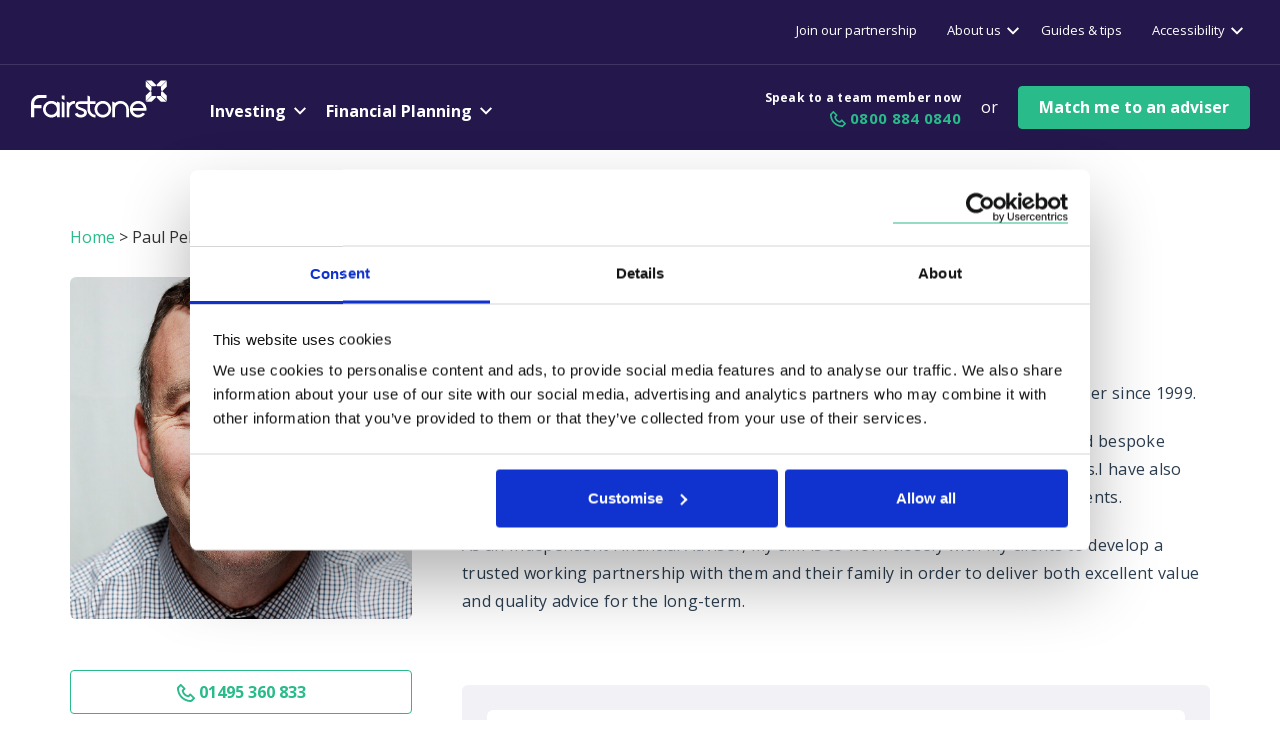

--- FILE ---
content_type: text/html; charset=UTF-8
request_url: https://www.fairstone.co.uk/adviser/paul-pelopida/
body_size: 38639
content:
<!DOCTYPE html>
<html lang="en-GB">

<head>   
	<script id="Cookiebot" src="https://consent.cookiebot.com/uc.js" data-cbid="22611127-5721-4aaa-8220-c2917b72ea99" type="text/javascript"></script>
	<script data-cookieconsent="ignore">    
		window.dataLayer = window.dataLayer || [];    
		
		function gtag() {        
			dataLayer.push(arguments);    
		}    
		
		gtag("consent", "default", {        
			ad_personalization: "denied",        
			ad_storage: "denied",        
			ad_user_data: "denied",        
			analytics_storage: "denied",        
			functionality_storage: "denied",        
			personalization_storage: "denied",        
			security_storage: "granted",        
			wait_for_update: 2000,    
		});    
		
		gtag("set", "ads_data_redaction", false);    
		gtag("set", "url_passthrough", false);
	</script>
    <!-- Google Tag Manager -->
<script>(function(w,d,s,l,i){w[l]=w[l]||[];w[l].push({'gtm.start':
new Date().getTime(),event:'gtm.js'});var f=d.getElementsByTagName(s)[0],
j=d.createElement(s),dl=l!='dataLayer'?'&l='+l:'';j.async=true;j.src=
'https://www.googletagmanager.com/gtm.js?id='+i+dl;f.parentNode.insertBefore(j,f);
})(window,document,'script','dataLayer','GTM-TWFWSLN');</script>
<!-- End Google Tag Manager -->

    
  <meta charset="UTF-8" />
<script type="text/javascript">
/* <![CDATA[ */
 var gform;gform||(document.addEventListener("gform_main_scripts_loaded",function(){gform.scriptsLoaded=!0}),window.addEventListener("DOMContentLoaded",function(){gform.domLoaded=!0}),gform={domLoaded:!1,scriptsLoaded:!1,initializeOnLoaded:function(o){gform.domLoaded&&gform.scriptsLoaded?o():!gform.domLoaded&&gform.scriptsLoaded?window.addEventListener("DOMContentLoaded",o):document.addEventListener("gform_main_scripts_loaded",o)},hooks:{action:{},filter:{}},addAction:function(o,n,r,t){gform.addHook("action",o,n,r,t)},addFilter:function(o,n,r,t){gform.addHook("filter",o,n,r,t)},doAction:function(o){gform.doHook("action",o,arguments)},applyFilters:function(o){return gform.doHook("filter",o,arguments)},removeAction:function(o,n){gform.removeHook("action",o,n)},removeFilter:function(o,n,r){gform.removeHook("filter",o,n,r)},addHook:function(o,n,r,t,i){null==gform.hooks[o][n]&&(gform.hooks[o][n]=[]);var e=gform.hooks[o][n];null==i&&(i=n+"_"+e.length),gform.hooks[o][n].push({tag:i,callable:r,priority:t=null==t?10:t})},doHook:function(n,o,r){var t;if(r=Array.prototype.slice.call(r,1),null!=gform.hooks[n][o]&&((o=gform.hooks[n][o]).sort(function(o,n){return o.priority-n.priority}),o.forEach(function(o){"function"!=typeof(t=o.callable)&&(t=window[t]),"action"==n?t.apply(null,r):r[0]=t.apply(null,r)})),"filter"==n)return r[0]},removeHook:function(o,n,t,i){var r;null!=gform.hooks[o][n]&&(r=(r=gform.hooks[o][n]).filter(function(o,n,r){return!!(null!=i&&i!=o.tag||null!=t&&t!=o.priority)}),gform.hooks[o][n]=r)}}); 
/* ]]> */
</script>

  <title>Paul Pelopida - Fairstone Adviser</title>
  <link rel="profile" href="http://gmpg.org/xfn/11" />
  <link rel="pingback" href="https://www.fairstone.co.uk/xmlrpc.php" />
  <meta name="viewport" content="width=device-width, initial-scale=1.0">
  <meta name="format-detection" content="telephone=no">

  <!-- <script src="https://unpkg.com/bowser@2.7.0/es5.js"></script> -->
  <script src="/wp-content/themes/fairstone/inc/es5.js" defer></script>

  <!-- Slick -->
  <link rel="stylesheet" href="/wp-content/themes/fairstone/inc/slick/slick/slick.css">
  <link rel="stylesheet" href="/wp-content/themes/fairstone/inc/slick/slick/slick-theme.css">
<!--   <link rel="stylesheet" href="/wp-content/themes/fairstone/fontawesome/css/fontawesome.min.css"> -->

  <!-- TrustBox script -->
  <script type="text/javascript" src="https://widget.trustpilot.com/bootstrap/v5/tp.widget.bootstrap.min.js" async></script>

  <!-- Animation Library -->
  <link rel="preconnect" href="https://fonts.googleapis.com" />
  <link rel="preconnect" href="https://fonts.gstatic.com" crossorigin />
  <link rel="stylesheet" href="/wp-content/themes/fairstone/animations/match/animation-style.css"/>

  <!-- AOS -->
  <link rel="stylesheet" href="/wp-content/themes/fairstone/inc/aos-master/dist/aos.css" />
  
  <meta name='robots' content='index, follow, max-image-preview:large, max-snippet:-1, max-video-preview:-1' />

	<!-- This site is optimized with the Yoast SEO Premium plugin v23.7 (Yoast SEO v23.7) - https://yoast.com/wordpress/plugins/seo/ -->
	<meta name="description" content="Paul Pelopida is an independent financial adviser for Fairstone, offering full wealth management services to Wales and beyond." />
	<link rel="canonical" href="https://www.fairstone.co.uk/adviser/paul-pelopida/" />
	<meta property="og:locale" content="en_GB" />
	<meta property="og:type" content="article" />
	<meta property="og:title" content="Paul Pelopida" />
	<meta property="og:description" content="Paul Pelopida is an independent financial adviser for Fairstone, offering full wealth management services to Wales and beyond." />
	<meta property="og:url" content="https://www.fairstone.co.uk/adviser/paul-pelopida/" />
	<meta property="og:site_name" content="Fairstone" />
	<meta property="article:publisher" content="https://www.facebook.com/fairstonegroup" />
	<meta property="article:modified_time" content="2022-06-08T17:46:39+00:00" />
	<meta property="og:image" content="https://www.fairstone.co.uk/wpblobe464e547d2/wp-content/uploads/2021/07/article-1-scaled.jpg?ms=no" />
	<meta property="og:image:width" content="2560" />
	<meta property="og:image:height" content="1707" />
	<meta property="og:image:type" content="image/jpeg" />
	<meta name="twitter:card" content="summary_large_image" />
	<meta name="twitter:site" content="@FairstoneGroup" />
	<script type="application/ld+json" class="yoast-schema-graph">{"@context":"https://schema.org","@graph":[{"@type":"WebPage","@id":"https://www.fairstone.co.uk/adviser/paul-pelopida/","url":"https://www.fairstone.co.uk/adviser/paul-pelopida/","name":"Paul Pelopida - Fairstone Adviser","isPartOf":{"@id":"https://www.fairstone.co.uk/#website"},"datePublished":"2021-08-27T08:44:14+00:00","dateModified":"2022-06-08T17:46:39+00:00","description":"Paul Pelopida is an independent financial adviser for Fairstone, offering full wealth management services to Wales and beyond.","breadcrumb":{"@id":"https://www.fairstone.co.uk/adviser/paul-pelopida/#breadcrumb"},"inLanguage":"en-GB","potentialAction":[{"@type":"ReadAction","target":["https://www.fairstone.co.uk/adviser/paul-pelopida/"]}]},{"@type":"BreadcrumbList","@id":"https://www.fairstone.co.uk/adviser/paul-pelopida/#breadcrumb","itemListElement":[{"@type":"ListItem","position":1,"name":"Home","item":"https://www.fairstone.co.uk/"},{"@type":"ListItem","position":2,"name":"Paul Pelopida"}]},{"@type":"WebSite","@id":"https://www.fairstone.co.uk/#website","url":"https://www.fairstone.co.uk/","name":"Fairstone","description":"Fairstone Site","publisher":{"@id":"https://www.fairstone.co.uk/#organization"},"potentialAction":[{"@type":"SearchAction","target":{"@type":"EntryPoint","urlTemplate":"https://www.fairstone.co.uk/?s={search_term_string}"},"query-input":{"@type":"PropertyValueSpecification","valueRequired":true,"valueName":"search_term_string"}}],"inLanguage":"en-GB"},{"@type":"Organization","@id":"https://www.fairstone.co.uk/#organization","name":"Fairstone Group Ltd","alternateName":"Fairstone","url":"https://www.fairstone.co.uk/","logo":{"@type":"ImageObject","inLanguage":"en-GB","@id":"https://www.fairstone.co.uk/#/schema/logo/image/","url":"https://www.fairstone.co.uk/wpblobe464e547d2/wp-content/uploads/2023/06/fairstonelogo.png","contentUrl":"https://www.fairstone.co.uk/wpblobe464e547d2/wp-content/uploads/2023/06/fairstonelogo.png","width":688,"height":196,"caption":"Fairstone Group Ltd"},"image":{"@id":"https://www.fairstone.co.uk/#/schema/logo/image/"},"sameAs":["https://www.facebook.com/fairstonegroup","https://x.com/FairstoneGroup","https://www.instagram.com/fairstonegroup/","https://www.linkedin.com/company/fairstonegroup/"]}]}</script>
	<!-- / Yoast SEO Premium plugin. -->


<link rel="alternate" title="oEmbed (JSON)" type="application/json+oembed" href="https://www.fairstone.co.uk/wp-json/oembed/1.0/embed?url=https%3A%2F%2Fwww.fairstone.co.uk%2Fadviser%2Fpaul-pelopida%2F" />
<link rel="alternate" title="oEmbed (XML)" type="text/xml+oembed" href="https://www.fairstone.co.uk/wp-json/oembed/1.0/embed?url=https%3A%2F%2Fwww.fairstone.co.uk%2Fadviser%2Fpaul-pelopida%2F&#038;format=xml" />
<style id='wp-img-auto-sizes-contain-inline-css' type='text/css'>
img:is([sizes=auto i],[sizes^="auto," i]){contain-intrinsic-size:3000px 1500px}
/*# sourceURL=wp-img-auto-sizes-contain-inline-css */
</style>
<style id='wp-block-library-inline-css' type='text/css'>
:root{--wp-block-synced-color:#7a00df;--wp-block-synced-color--rgb:122,0,223;--wp-bound-block-color:var(--wp-block-synced-color);--wp-editor-canvas-background:#ddd;--wp-admin-theme-color:#007cba;--wp-admin-theme-color--rgb:0,124,186;--wp-admin-theme-color-darker-10:#006ba1;--wp-admin-theme-color-darker-10--rgb:0,107,160.5;--wp-admin-theme-color-darker-20:#005a87;--wp-admin-theme-color-darker-20--rgb:0,90,135;--wp-admin-border-width-focus:2px}@media (min-resolution:192dpi){:root{--wp-admin-border-width-focus:1.5px}}.wp-element-button{cursor:pointer}:root .has-very-light-gray-background-color{background-color:#eee}:root .has-very-dark-gray-background-color{background-color:#313131}:root .has-very-light-gray-color{color:#eee}:root .has-very-dark-gray-color{color:#313131}:root .has-vivid-green-cyan-to-vivid-cyan-blue-gradient-background{background:linear-gradient(135deg,#00d084,#0693e3)}:root .has-purple-crush-gradient-background{background:linear-gradient(135deg,#34e2e4,#4721fb 50%,#ab1dfe)}:root .has-hazy-dawn-gradient-background{background:linear-gradient(135deg,#faaca8,#dad0ec)}:root .has-subdued-olive-gradient-background{background:linear-gradient(135deg,#fafae1,#67a671)}:root .has-atomic-cream-gradient-background{background:linear-gradient(135deg,#fdd79a,#004a59)}:root .has-nightshade-gradient-background{background:linear-gradient(135deg,#330968,#31cdcf)}:root .has-midnight-gradient-background{background:linear-gradient(135deg,#020381,#2874fc)}:root{--wp--preset--font-size--normal:16px;--wp--preset--font-size--huge:42px}.has-regular-font-size{font-size:1em}.has-larger-font-size{font-size:2.625em}.has-normal-font-size{font-size:var(--wp--preset--font-size--normal)}.has-huge-font-size{font-size:var(--wp--preset--font-size--huge)}.has-text-align-center{text-align:center}.has-text-align-left{text-align:left}.has-text-align-right{text-align:right}.has-fit-text{white-space:nowrap!important}#end-resizable-editor-section{display:none}.aligncenter{clear:both}.items-justified-left{justify-content:flex-start}.items-justified-center{justify-content:center}.items-justified-right{justify-content:flex-end}.items-justified-space-between{justify-content:space-between}.screen-reader-text{border:0;clip-path:inset(50%);height:1px;margin:-1px;overflow:hidden;padding:0;position:absolute;width:1px;word-wrap:normal!important}.screen-reader-text:focus{background-color:#ddd;clip-path:none;color:#444;display:block;font-size:1em;height:auto;left:5px;line-height:normal;padding:15px 23px 14px;text-decoration:none;top:5px;width:auto;z-index:100000}html :where(.has-border-color){border-style:solid}html :where([style*=border-top-color]){border-top-style:solid}html :where([style*=border-right-color]){border-right-style:solid}html :where([style*=border-bottom-color]){border-bottom-style:solid}html :where([style*=border-left-color]){border-left-style:solid}html :where([style*=border-width]){border-style:solid}html :where([style*=border-top-width]){border-top-style:solid}html :where([style*=border-right-width]){border-right-style:solid}html :where([style*=border-bottom-width]){border-bottom-style:solid}html :where([style*=border-left-width]){border-left-style:solid}html :where(img[class*=wp-image-]){height:auto;max-width:100%}:where(figure){margin:0 0 1em}html :where(.is-position-sticky){--wp-admin--admin-bar--position-offset:var(--wp-admin--admin-bar--height,0px)}@media screen and (max-width:600px){html :where(.is-position-sticky){--wp-admin--admin-bar--position-offset:0px}}

/*# sourceURL=wp-block-library-inline-css */
</style><style id='global-styles-inline-css' type='text/css'>
:root{--wp--preset--aspect-ratio--square: 1;--wp--preset--aspect-ratio--4-3: 4/3;--wp--preset--aspect-ratio--3-4: 3/4;--wp--preset--aspect-ratio--3-2: 3/2;--wp--preset--aspect-ratio--2-3: 2/3;--wp--preset--aspect-ratio--16-9: 16/9;--wp--preset--aspect-ratio--9-16: 9/16;--wp--preset--color--black: #000000;--wp--preset--color--cyan-bluish-gray: #abb8c3;--wp--preset--color--white: #ffffff;--wp--preset--color--pale-pink: #f78da7;--wp--preset--color--vivid-red: #cf2e2e;--wp--preset--color--luminous-vivid-orange: #ff6900;--wp--preset--color--luminous-vivid-amber: #fcb900;--wp--preset--color--light-green-cyan: #7bdcb5;--wp--preset--color--vivid-green-cyan: #00d084;--wp--preset--color--pale-cyan-blue: #8ed1fc;--wp--preset--color--vivid-cyan-blue: #0693e3;--wp--preset--color--vivid-purple: #9b51e0;--wp--preset--gradient--vivid-cyan-blue-to-vivid-purple: linear-gradient(135deg,rgb(6,147,227) 0%,rgb(155,81,224) 100%);--wp--preset--gradient--light-green-cyan-to-vivid-green-cyan: linear-gradient(135deg,rgb(122,220,180) 0%,rgb(0,208,130) 100%);--wp--preset--gradient--luminous-vivid-amber-to-luminous-vivid-orange: linear-gradient(135deg,rgb(252,185,0) 0%,rgb(255,105,0) 100%);--wp--preset--gradient--luminous-vivid-orange-to-vivid-red: linear-gradient(135deg,rgb(255,105,0) 0%,rgb(207,46,46) 100%);--wp--preset--gradient--very-light-gray-to-cyan-bluish-gray: linear-gradient(135deg,rgb(238,238,238) 0%,rgb(169,184,195) 100%);--wp--preset--gradient--cool-to-warm-spectrum: linear-gradient(135deg,rgb(74,234,220) 0%,rgb(151,120,209) 20%,rgb(207,42,186) 40%,rgb(238,44,130) 60%,rgb(251,105,98) 80%,rgb(254,248,76) 100%);--wp--preset--gradient--blush-light-purple: linear-gradient(135deg,rgb(255,206,236) 0%,rgb(152,150,240) 100%);--wp--preset--gradient--blush-bordeaux: linear-gradient(135deg,rgb(254,205,165) 0%,rgb(254,45,45) 50%,rgb(107,0,62) 100%);--wp--preset--gradient--luminous-dusk: linear-gradient(135deg,rgb(255,203,112) 0%,rgb(199,81,192) 50%,rgb(65,88,208) 100%);--wp--preset--gradient--pale-ocean: linear-gradient(135deg,rgb(255,245,203) 0%,rgb(182,227,212) 50%,rgb(51,167,181) 100%);--wp--preset--gradient--electric-grass: linear-gradient(135deg,rgb(202,248,128) 0%,rgb(113,206,126) 100%);--wp--preset--gradient--midnight: linear-gradient(135deg,rgb(2,3,129) 0%,rgb(40,116,252) 100%);--wp--preset--font-size--small: 13px;--wp--preset--font-size--medium: 20px;--wp--preset--font-size--large: 36px;--wp--preset--font-size--x-large: 42px;--wp--preset--spacing--20: 0.44rem;--wp--preset--spacing--30: 0.67rem;--wp--preset--spacing--40: 1rem;--wp--preset--spacing--50: 1.5rem;--wp--preset--spacing--60: 2.25rem;--wp--preset--spacing--70: 3.38rem;--wp--preset--spacing--80: 5.06rem;--wp--preset--shadow--natural: 6px 6px 9px rgba(0, 0, 0, 0.2);--wp--preset--shadow--deep: 12px 12px 50px rgba(0, 0, 0, 0.4);--wp--preset--shadow--sharp: 6px 6px 0px rgba(0, 0, 0, 0.2);--wp--preset--shadow--outlined: 6px 6px 0px -3px rgb(255, 255, 255), 6px 6px rgb(0, 0, 0);--wp--preset--shadow--crisp: 6px 6px 0px rgb(0, 0, 0);}:where(.is-layout-flex){gap: 0.5em;}:where(.is-layout-grid){gap: 0.5em;}body .is-layout-flex{display: flex;}.is-layout-flex{flex-wrap: wrap;align-items: center;}.is-layout-flex > :is(*, div){margin: 0;}body .is-layout-grid{display: grid;}.is-layout-grid > :is(*, div){margin: 0;}:where(.wp-block-columns.is-layout-flex){gap: 2em;}:where(.wp-block-columns.is-layout-grid){gap: 2em;}:where(.wp-block-post-template.is-layout-flex){gap: 1.25em;}:where(.wp-block-post-template.is-layout-grid){gap: 1.25em;}.has-black-color{color: var(--wp--preset--color--black) !important;}.has-cyan-bluish-gray-color{color: var(--wp--preset--color--cyan-bluish-gray) !important;}.has-white-color{color: var(--wp--preset--color--white) !important;}.has-pale-pink-color{color: var(--wp--preset--color--pale-pink) !important;}.has-vivid-red-color{color: var(--wp--preset--color--vivid-red) !important;}.has-luminous-vivid-orange-color{color: var(--wp--preset--color--luminous-vivid-orange) !important;}.has-luminous-vivid-amber-color{color: var(--wp--preset--color--luminous-vivid-amber) !important;}.has-light-green-cyan-color{color: var(--wp--preset--color--light-green-cyan) !important;}.has-vivid-green-cyan-color{color: var(--wp--preset--color--vivid-green-cyan) !important;}.has-pale-cyan-blue-color{color: var(--wp--preset--color--pale-cyan-blue) !important;}.has-vivid-cyan-blue-color{color: var(--wp--preset--color--vivid-cyan-blue) !important;}.has-vivid-purple-color{color: var(--wp--preset--color--vivid-purple) !important;}.has-black-background-color{background-color: var(--wp--preset--color--black) !important;}.has-cyan-bluish-gray-background-color{background-color: var(--wp--preset--color--cyan-bluish-gray) !important;}.has-white-background-color{background-color: var(--wp--preset--color--white) !important;}.has-pale-pink-background-color{background-color: var(--wp--preset--color--pale-pink) !important;}.has-vivid-red-background-color{background-color: var(--wp--preset--color--vivid-red) !important;}.has-luminous-vivid-orange-background-color{background-color: var(--wp--preset--color--luminous-vivid-orange) !important;}.has-luminous-vivid-amber-background-color{background-color: var(--wp--preset--color--luminous-vivid-amber) !important;}.has-light-green-cyan-background-color{background-color: var(--wp--preset--color--light-green-cyan) !important;}.has-vivid-green-cyan-background-color{background-color: var(--wp--preset--color--vivid-green-cyan) !important;}.has-pale-cyan-blue-background-color{background-color: var(--wp--preset--color--pale-cyan-blue) !important;}.has-vivid-cyan-blue-background-color{background-color: var(--wp--preset--color--vivid-cyan-blue) !important;}.has-vivid-purple-background-color{background-color: var(--wp--preset--color--vivid-purple) !important;}.has-black-border-color{border-color: var(--wp--preset--color--black) !important;}.has-cyan-bluish-gray-border-color{border-color: var(--wp--preset--color--cyan-bluish-gray) !important;}.has-white-border-color{border-color: var(--wp--preset--color--white) !important;}.has-pale-pink-border-color{border-color: var(--wp--preset--color--pale-pink) !important;}.has-vivid-red-border-color{border-color: var(--wp--preset--color--vivid-red) !important;}.has-luminous-vivid-orange-border-color{border-color: var(--wp--preset--color--luminous-vivid-orange) !important;}.has-luminous-vivid-amber-border-color{border-color: var(--wp--preset--color--luminous-vivid-amber) !important;}.has-light-green-cyan-border-color{border-color: var(--wp--preset--color--light-green-cyan) !important;}.has-vivid-green-cyan-border-color{border-color: var(--wp--preset--color--vivid-green-cyan) !important;}.has-pale-cyan-blue-border-color{border-color: var(--wp--preset--color--pale-cyan-blue) !important;}.has-vivid-cyan-blue-border-color{border-color: var(--wp--preset--color--vivid-cyan-blue) !important;}.has-vivid-purple-border-color{border-color: var(--wp--preset--color--vivid-purple) !important;}.has-vivid-cyan-blue-to-vivid-purple-gradient-background{background: var(--wp--preset--gradient--vivid-cyan-blue-to-vivid-purple) !important;}.has-light-green-cyan-to-vivid-green-cyan-gradient-background{background: var(--wp--preset--gradient--light-green-cyan-to-vivid-green-cyan) !important;}.has-luminous-vivid-amber-to-luminous-vivid-orange-gradient-background{background: var(--wp--preset--gradient--luminous-vivid-amber-to-luminous-vivid-orange) !important;}.has-luminous-vivid-orange-to-vivid-red-gradient-background{background: var(--wp--preset--gradient--luminous-vivid-orange-to-vivid-red) !important;}.has-very-light-gray-to-cyan-bluish-gray-gradient-background{background: var(--wp--preset--gradient--very-light-gray-to-cyan-bluish-gray) !important;}.has-cool-to-warm-spectrum-gradient-background{background: var(--wp--preset--gradient--cool-to-warm-spectrum) !important;}.has-blush-light-purple-gradient-background{background: var(--wp--preset--gradient--blush-light-purple) !important;}.has-blush-bordeaux-gradient-background{background: var(--wp--preset--gradient--blush-bordeaux) !important;}.has-luminous-dusk-gradient-background{background: var(--wp--preset--gradient--luminous-dusk) !important;}.has-pale-ocean-gradient-background{background: var(--wp--preset--gradient--pale-ocean) !important;}.has-electric-grass-gradient-background{background: var(--wp--preset--gradient--electric-grass) !important;}.has-midnight-gradient-background{background: var(--wp--preset--gradient--midnight) !important;}.has-small-font-size{font-size: var(--wp--preset--font-size--small) !important;}.has-medium-font-size{font-size: var(--wp--preset--font-size--medium) !important;}.has-large-font-size{font-size: var(--wp--preset--font-size--large) !important;}.has-x-large-font-size{font-size: var(--wp--preset--font-size--x-large) !important;}
/*# sourceURL=global-styles-inline-css */
</style>

<style id='classic-theme-styles-inline-css' type='text/css'>
/*! This file is auto-generated */
.wp-block-button__link{color:#fff;background-color:#32373c;border-radius:9999px;box-shadow:none;text-decoration:none;padding:calc(.667em + 2px) calc(1.333em + 2px);font-size:1.125em}.wp-block-file__button{background:#32373c;color:#fff;text-decoration:none}
/*# sourceURL=/wp-includes/css/classic-themes.min.css */
</style>
<link rel='stylesheet' id='app_service_email-css' href='/wp-content/plugins/app_service_email/public/css/app_service_email-public.css?ver=1.1.0' type='text/css' media='all' />
<link rel='stylesheet' id='css_styles-css' href='/wp-content/themes/fairstone/style.css?ver=1765980786' type='text/css' media='all' />
<script type="text/javascript" src="/wp-content/themes/fairstone/inc/jquery/jquery-3.5.0.min.js?ver=3.5.0" id="jquery-js"></script>
<script type="text/javascript" src="/wp-content/plugins/app_service_email/public/js/app_service_email-public.js?ver=1.1.0" id="app_service_email-js"></script>
<link rel="https://api.w.org/" href="https://www.fairstone.co.uk/wp-json/" /><link rel="alternate" title="JSON" type="application/json" href="https://www.fairstone.co.uk/wp-json/wp/v2/advisers/1434" /><link rel="EditURI" type="application/rsd+xml" title="RSD" href="https://www.fairstone.co.uk/xmlrpc.php?rsd" />
<meta name="generator" content="WordPress 6.9" />
<link rel='shortlink' href='https://www.fairstone.co.uk/?p=1434' />
<link rel="icon" href="https://www.fairstone.co.uk/wpblobe464e547d2/wp-content/uploads/2022/07/cropped-b2c-favicon-512x512-1-1-32x32.webp" sizes="32x32" />
<link rel="icon" href="https://www.fairstone.co.uk/wpblobe464e547d2/wp-content/uploads/2022/07/cropped-b2c-favicon-512x512-1-1-192x192.webp" sizes="192x192" />
<link rel="apple-touch-icon" href="https://www.fairstone.co.uk/wpblobe464e547d2/wp-content/uploads/2022/07/cropped-b2c-favicon-512x512-1-1-180x180.webp" />
<meta name="msapplication-TileImage" content="https://www.fairstone.co.uk/wpblobe464e547d2/wp-content/uploads/2022/07/cropped-b2c-favicon-512x512-1-1-270x270.webp" />
		<style type="text/css" id="wp-custom-css">
			.page-id-21581 .gform_wrapper.gravity-theme .gform_footer button, .gform_wrapper.gravity-theme .gform_footer input, .gform_wrapper.gravity-theme .gform_page_footer button, .gform_wrapper.gravity-theme .gform_page_footer input{ 
	padding: 11px 20px 11px;
    font-weight: bold;
    font-size: 16px;
    border-radius: 4px;
    text-decoration: none;
    transition: transform 0.3s ease-in-out;
    background-color: #29bb89;
    border: 1px solid #29bb89;
    color: white;
    cursor: pointer;
    width: 170px;
    -webkit-appearance: none;
	border-radius: 0;}

@media only screen and (max-width: 800px) {
	.location-name-thin{
		font-size:1.3em!important;
	}
	.location-name-bold{
		font-size:1.3em!important;
	}}

.postid-17654 .location-name-thin{
	font-size:45px;
}

.postid-17654 .location-name-bold{
	font-size:45px;
}


footer .footer-top .footer-left .text-container{
	font-size:11px!important
}


.page-id-781 .banner{
	  background-color: #000; /* for WAVE / contrast tools */
}

.page-id-781 .match{
	background-color:#000; /* for WAVE / contrast tools */
}


.page-id-20714 .text-block{
	background-image: url(https://www.fairstone.co.uk/wpblobe464e547d2/wp-content/uploads/2025/11/Budget-LP.jpg);
		background-size:cover;
	background-position:center;
}


@media only screen and (max-width: 700px) {	
	.page-id-20714 .text-block{
		background-image:
url(https://www.fairstone.co.uk/wpblobe464e547d2/wp-content/uploads/2025/11/Budget-LP-Mobile-1.jpg);
		background-size:cover;
	background-position:center;
	font-size: 22px;
	}}


.postid-4138 .banner,
.postid-98 .banner,
.postid-99 .banner,
.postid-100 .banner,
.postid-101 .banner,
.postid-102 .banner,
.page-id-17057 .banner{
	height:400px;
}

.postid-102 .banner .banner-content,
.postid-4138 .banner .banner-content,
.postid-98 .banner .banner-content,
.postid-99 .banner .banner-content,
.postid-100 .banner .banner-content,
.postid-101 .banner .banner-content,
.postid-102 .banner .banner-content,
.page-id-17057 .banner .banner-content{
	max-width:500px
}

.gform_wrapper.gravity-theme .gform_footer, .gform_wrapper.gravity-theme .gform_page_footer{
	Color:#fff!important;
}

.show-button{
	color:#fff!important;
	padding: 5px 5px;
	font-weight: bold;
	font-size: 16px;
	border-radius: 10px;
	text-decoration: none;
	transition: transform 0.3s ease-in-out;
	cursor:pointer;
	-webkit-appearance: none;
	background:#29bb89;
	border:none;
	
}


#condensedFormRightCol .gform_button{
	color:#fff!important;
	padding: 5px 5px;
	font-weight: bold;
	font-size: 16px;
	border-radius: 10px;
	text-decoration: none;
	transition: transform 0.3s ease-in-out;
	cursor:pointer;
	width:100%;
	-webkit-appearance: none;
}

.postid-17658 .location-name-bold{
font-size: 48px;
}

@media only screen and (max-width: 500px) {.postid-17658 .location-name-bold{
	font-size: 22px;
	}


.team-member-info p{
	line-height:1.75;
}

.compliance {
	font-size: 16px;
	font-weight: 400;
	letter-spacing: 0.32px;
	color: #2c3e50;
	font-family: 'open sans';
	line-height: 1.75;
	margin-bottom:30px;
	
}

.postid-17023 .banner .container,
.postid-17114 .banner .container,
.postid-17120 .banner .container,
.postid-17118 .banner .container,
.postid-17363 .banner .container,
.postid-17367 .banner .container,
.postid-17373 .banner .container,
.postid-17375 .banner .container,
.postid-17371 .banner .container,
.postid-17359 .banner .container,
.postid-17025 .banner .container,
.postid-17377 .banner .container,
.postid-17029 .banner .container,
.postid-17379 .banner .container,
.postid-17381 .banner .container,
.postid-17361 .banner .container,
.postid-17385 .banner .container{
align-items: flex-end!important;
}

.postid-17023 .banner .banner-content,
.postid-17114 .banner .banner-content,
.postid-17120 .banner .banner-content,
.postid-17118 .banner .banner-content,
.postid-17363 .banner .banner-content,
.postid-17367 .banner .banner-content,
.postid-17373 .banner .banner-content,
.postid-17375 .banner .banner-content,
.postid-17371 .banner .banner-content,
.postid-17359 .banner .banner-content,
.postid-17025 .banner .banner-content,
.postid-17377 .banner .banner-content,
.postid-17029 .banner .banner-content,
.postid-17379 .banner .banner-content,
.postid-17381 .banner .banner-content,
.postid-17361 .banner .banner-content,
.postid-17385 .banner .banner-content{
margin-bottom:40px;
}

.postid-17363 .bullet-points,
.postid-17367 .bullet-points,
.postid-17373 .bullet-points,
.postid-17375 .bullet-points,
.postid-17371 .bullet-points,
.postid-17359 .bullet-points,
.postid-17025 .bullet-points,
.postid-17377 .bullet-points,
.postid-17029 .bullet-points,
.postid-17379 .bullet-points,
.postid-17381 .bullet-points,
.postid-17361 .bullet-points,
.postid-17385 .bullet-points{
	background-color: #f1f1f6;
	padding-bottom:10px!important;
}

.postid-17363 .factsheets,
.postid-17367 .factsheets,
.postid-17373 .factsheets,
.postid-17375 .factsheets,
.postid-17371 .factsheets,
.postid-17359 .factsheets,
.postid-17025 .factsheets,
.postid-17377 .factsheets,
.postid-17029 .factsheets,
.postid-17379 .factsheets,
.postid-17381 .factsheets,
.postid-17361 .factsheets,
.postid-17385 .factsheets{
	padding-top:50px;
}

.page-id-17057 .accordion{
	background-color: #f1f1f6;
}

.page-id-17057 .icon-block{
	background-color: #ffffff!important;
}

.page-id-17057 .text-form-left-column{
padding: 0px 60px 0 0px!important;
}

.page-id-17057 .text-container ul li{
	font-size: 16px!important;
}
.page-id-17057 .text-container ul li p{
	font-size: 16px!important;
}



.ltri .left{
	width:100%!important;	
}



footer .footer-top .footer-left .text-container{
	OPACITY:0.9!IMPORTANT;
}

footer .footer-bottom .footer-menu li a{
	COLOR:#FFF!IMPORTANT;
	Opacity:0.9!important;
}


@media only screen and (max-width: 500px) {
    .grey-banner .cta-bar {
			max-width:300px;}
a.button.green {
	text-align: center;
	}}

.postid-100 .grey-banner .cta-bar img{
	display:none;
}

.postid-100 .grey-banner .cta-bar{
	justify-content: center;
	width:400px
}

@media only screen and (max-width: 800px) {
    .text-banner h2 {
			text-align:center!important;}}


table#Autumn-budget-2024-cta {
            border-collapse: collapse;
            width: 100%;
            background-image: url(https://www.fairstone.co.uk/wpblobe464e547d2/wp-content/uploads/2024/11/Budget-background-CTA-image-1.webp);
            color: #fff;
            border-radius: 15px;
        }

        table#Autumn-budget-2024-cta td {
            padding: 20px;
        }

        table#Autumn-budget-2024-cta h2 {
            text-align: left;
            font-size: 35px;
            color: #29bb89;
            line-height: 1.2;
        }

        table#Autumn-budget-2024-cta p {
            text-align: left;
        }

        table#Autumn-budget-2024-cta .button {
            color: #29bb89;
            padding: 10px;
        }

        table#Autumn-budget-2024-cta img {
            max-width: 70%;
            padding-top: 10px;
            padding-bottom: 10px;
        }

        @media screen and (max-width: 600px) {
            /* Hide the second column on mobile devices for the specific table */
            table#Autumn-budget-2024-cta td:nth-child(2) {
                display: none;
            }
        }


.page-id-16058 .text-block{
	background-image: url(https://www.fairstone.co.uk/wpblobe464e547d2/wp-content/uploads/2024/11/Autumn-Budget-24-1.webp);
		background-size:cover;
	background-position:center;
}

.page-id-12578 .nowrap>h2{
	padding: 10px 10px 0px 20px;
}

.page-id-12578 .carousel-h>h2{
	padding: 0px 10px 10px 20px;
}

.page-id-12578 .point-container p{
	font-size: 20px;
}

.page-id-13371 header .right{
	display:none;
}

.page-id-12578 .text-block .text-container ul{
	margin-left:0px!important;
}

.page-id-12578 .bullet{
    list-style: none;
    font-size: 14pt;
		font-family: open sans;
    margin-bottom: 10px;
    position: relative;
    padding-left: 50px;
	font-weight:500;
	color: black
  }

.page-id-12578 .carousel-unit{
	height:auto!important;
}

.page-id-13371 .gated-download-banner .gform_wrapper.gravity-theme legend{
	display:contents;
	color:#fff;
}

.page-id-13371 .gfield_checkbox {
	column-count:2!important;	
}

.page-id-13133 #breadcrumbs{
	display:none;
}

.page-id-13139 #breadcrumbs{
	display:none;
}

.page-id-2263 .contact,
.page-id-16522 .contact{
	display:none;
}
.page-id-2263 .or,
.page-id-16522 .or{
	display:none;
}

.page-id-2263 .text-container,
.page-id-16522 .text-container{
	width:100%!important;
}

.page-id-8918 .gform_wrapper.gravity-theme .gfield input.large, .gform_wrapper.gravity-theme .gfield select.large{
	background-color:#fff!important;
}

.page-id-12412 .gform_wrapper.gravity-theme .gform_previous_button.button, .gform_wrapper.gravity-theme .gform_save_link.button{
	display:none!important;
}

.page-id-12412 .gform_wrapper.gravity-theme .gfield.gfield--width-full{
	font-size:13px;
}

.page-id-12412 .tele_number{
	padding-bottom:60px;
}

.page-id-12412 .text-block .text-container p, .text-block .text-container ul, .text-block .text-container ol{
	font-family: 'Montserrat';
	Font-weight:600;
	font-size: 20px;
	padding-top:30px;
}

.page-id-12412 .gform_wrapper.gravity-theme .gfield_label{
	font-weight:300!important;
	font-size: 15px!important;
}

.page-id-12412 .text-block {
      column-count: 2;
			column-gap:20px;
}

.page-id-12412 .container {
	width:100%;
}

.page-id-12412 .gform_wrapper.gravity-theme .gfield input.large, .gform_wrapper.gravity-theme .gfield select.large{
	border-top: none;
	border-right: none;
	border-left: none;
	border-bottom:1px solid black;
	background: none;
}


.postid-98 body img.gform_ajax_spinner,
.postid-99 body img.gform_ajax_spinner,
.postid-100 body img.gform_ajax_spinner,
.postid-101 body img.gform_ajax_spinner,
.postid-102 body img.gform_ajax_spinner,
.postid-4138 body img.gform_ajax_spinner,
.postid-91 body img.gform_ajax_spinner{
	display: none!important;
}

/* Media query for screens less than 700px wide */
@media only screen and (max-width: 700px) {
    .postid-98 .text-form-container,
		.postid-99 .text-form-container,
		.postid-100 .text-form-container,
		.postid-101 .text-form-container,
		.postid-102 .text-form-container,
		.postid-4138 .text-form-container,
		.postid-91 .text-form-container{
        flex-direction: column!important;
    }

    .postid-98 .text-form-left-column,
    .postid-98 .text-form-right-column, 		.postid-99 .text-form-left-column,
    .postid-99 .text-form-right-column,
			.postid-100 .text-form-left-column,
    .postid-100 .text-form-right-column,
			.postid-101 .text-form-left-column,
    .postid-101 .text-form-right-column,
			.postid-102 .text-form-left-column,
    .postid-102 .text-form-right-column,
			.postid-4138 .text-form-left-column,
    .postid-4138 .text-form-right-column,
			.postid-91 .text-form-left-column,
    .postid-91 .text-form-right-column{
        max-width: 100%!important;
        padding: 20px!important;
			z-index:0!important;
    }

    .postid-98 .text-form-right-column,
		.postid-99 .text-form-right-column,
	.postid-100 .text-form-right-column,
	.postid-101 .text-form-right-column,
	.postid-102 .text-form-right-column,
	.postid-4138 .text-form-right-column,
	.postid-91 .text-form-right-column{
        margin-top: 20px!important; /* Adjust as needed */
    }

 	.postid-98 .bullet,
	.postid-99 .bullet,
	.postid-100 .bullet,
	.postid-101 .bullet,
	.postid-102 .bullet,
	.postid-4138 .bullet,
	.postid-91 .bullet,
	.page-id-12578 .bullet{
        font-size: 12pt!important; /* Adjust font size for smaller screens */
    }
}


.postid-98 .gform_wrapper.gravity-theme .gfield input.large, .gform_wrapper.gravity-theme .gfield select.large,
.postid-99 .gform_wrapper.gravity-theme .gfield input.large, .gform_wrapper.gravity-theme .gfield select.large,
.postid-100 .gform_wrapper.gravity-theme .gfield input.large, .gform_wrapper.gravity-theme .gfield select.large,
.postid-101 .gform_wrapper.gravity-theme .gfield input.large, .gform_wrapper.gravity-theme .gfield select.large,
.postid-102 .gform_wrapper.gravity-theme .gfield input.large, .gform_wrapper.gravity-theme .gfield select.large,
.postid-4138 .gform_wrapper.gravity-theme .gfield input.large, .gform_wrapper.gravity-theme .gfield select.large,
.postid-91 .gform_wrapper.gravity-theme .gfield input.large, .gform_wrapper.gravity-theme .gfield select.large{
color: #3c434a!important;}


.postid-98 .text-block .text-container ul li:before,
.postid-99 .text-block .text-container ul li:before,
.postid-100 .text-block .text-container ul li:before,
.postid-101 .text-block .text-container ul li:before,
.postid-102 .text-block .text-container ul li:before,
.postid-4138 .text-block .text-container ul li:before,
.postid-91 .text-block .text-container ul li:before,
.page-id-12578 .text-block .text-container ul li:before{
	content:""!important;
}


.postid-98 .gform_wrapper.gravity-theme *,
.postid-99 .gform_wrapper.gravity-theme *,
.postid-100 .gform_wrapper.gravity-theme *,
.postid-101 .gform_wrapper.gravity-theme *,
.postid-102 .gform_wrapper.gravity-theme *,
.postid-4138 .gform_wrapper.gravity-theme *,
.postid-91 .gform_wrapper.gravity-theme *{
	color:#fff;
}


.postid-98 .gform_wrapper.gravity-theme .gform_footer button, .gform_wrapper.gravity-theme .gform_footer input, .gform_wrapper.gravity-theme .gform_page_footer button, .gform_wrapper.gravity-theme .gform_page_footer input,
.postid-99 .gform_wrapper.gravity-theme .gform_footer button, .gform_wrapper.gravity-theme .gform_footer input, .gform_wrapper.gravity-theme .gform_page_footer button, .gform_wrapper.gravity-theme .gform_page_footer input,
.postid-100 .gform_wrapper.gravity-theme .gform_footer button, .gform_wrapper.gravity-theme .gform_footer input, .gform_wrapper.gravity-theme .gform_page_footer button, .gform_wrapper.gravity-theme .gform_page_footer input,
.postid-101 .gform_wrapper.gravity-theme .gform_footer button, .gform_wrapper.gravity-theme .gform_footer input, .gform_wrapper.gravity-theme .gform_page_footer button, .gform_wrapper.gravity-theme .gform_page_footer input,
.postid-102 .gform_wrapper.gravity-theme .gform_footer button, .gform_wrapper.gravity-theme .gform_footer input, .gform_wrapper.gravity-theme .gform_page_footer button, .gform_wrapper.gravity-theme .gform_page_footer input,
.postid-4138 .gform_wrapper.gravity-theme .gform_footer button, .gform_wrapper.gravity-theme .gform_footer input, .gform_wrapper.gravity-theme .gform_page_footer button, .gform_wrapper.gravity-theme .gform_page_footer input,
.postid-91 .gform_wrapper.gravity-theme .gform_footer button, .gform_wrapper.gravity-theme .gform_footer input, .gform_wrapper.gravity-theme .gform_page_footer button, .gform_wrapper.gravity-theme .gform_page_footer input{
    padding: 5px 5px;
    font-weight: bold;
    font-size: 16px;
    border-radius: 10px!important;
    text-decoration: none;
    transition: transform 0.3s ease-in-out;
    background-color: #29bb89;
    border: 1px solid #29bb89;
    color: white;
    cursor: pointer;
    width: 100%;
    -webkit-appearance: none;
    border-radius: 0;
    -webkit-border-radius: none;
}


.postid-98 .gform_wrapper.gravity-theme .gfield input.large, .gform_wrapper.gravity-theme .gfield select.large,
.postid-99 .gform_wrapper.gravity-theme .gfield input.large, .gform_wrapper.gravity-theme .gfield select.large,
.postid-100 .gform_wrapper.gravity-theme .gfield input.large, .gform_wrapper.gravity-theme .gfield select.large,
.postid-101 .gform_wrapper.gravity-theme .gfield input.large, .gform_wrapper.gravity-theme .gfield select.large,
.postid-102 .gform_wrapper.gravity-theme .gfield input.large, .gform_wrapper.gravity-theme .gfield select.large,
.postid-4138 .gform_wrapper.gravity-theme .gfield input.large, .gform_wrapper.gravity-theme .gfield select.large,
.postid-91 .gform_wrapper.gravity-theme .gfield input.large, .gform_wrapper.gravity-theme .gfield select.large{
	border-radius:10px;
	border: none;
}

.postid-98 form-heading,
.postid-99 form-heading,
.postid-100 form-heading,
.postid-101 form-heading,
.postid-102 form-heading,
.postid-4138 form-heading,
.postid-91 form-heading{
	color:#fff;
	font-size: 26px;
}

.postid-98 form-description,
.postid-99 form-description,
.postid-100 form-description,
.postid-101 form-description,
.postid-102 form-description,
.postid-4138 form-description,
.postid-91 form-description{
	color:#fff;
}

.postid-98 .bullet,
.postid-99 .bullet,
.postid-100 .bullet,
.postid-101 .bullet,
.postid-102 .bullet,
.postid-4138 .bullet,
.postid-91 .bullet{
    list-style: none;
    font-size: 14pt;
    margin-bottom: 10px;
    position: relative;
    padding-left: 50px;
	font-weight:500;
  }

.postid-98 .bullet::before,
.postid-99 .bullet::before,
.postid-100 .bullet::before,
.postid-101 .bullet::before,
.postid-102 .bullet::before,
.postid-4138 .bullet::before,
.postid-91 .bullet::before,
.page-id-12578 .bullet::before{
    background-image: url('https://www.fairstone.co.uk/wp-content/themes/fairstone/img/basic-circle-check.svg');
    background-repeat: no-repeat;
    width: 30px;
    height: 30px;
    position: absolute;
    left: 0;
    top: 0;
  }

.postid-98 .text-container,
.postid-99 .text-container,
.postid-100 .text-container,
.postid-101 .text-container,
.postid-102 .text-container,
.postid-4138 .text-container,
.postid-91 .text-container{
	width:100%!important;
	margin-bottom: 0px!important;
}

.postid-98 .text-form-container,
.postid-99 .text-form-container,
.postid-100 .text-form-container,
.postid-101 .text-form-container,
.postid-102 .text-form-container,
.postid-4138 .text-form-container,
.postid-91 .text-form-container{
    display: flex;
    flex-direction: row;
}
.postid-98 .text-form-left-column,
.postid-99 .text-form-left-column,
.postid-100 .text-form-left-column,
.postid-101 .text-form-left-column,
.postid-102 .text-form-left-column,
.postid-4138 .text-form-left-column,
.postid-91 .text-form-left-column{
    flex: 1;
    padding: 20px 60px 0px 0px;
	max-width:60%;
}

.postid-98 .text-form-right-column,
.postid-99 .text-form-right-column,
.postid-100 .text-form-right-column,
.postid-101 .text-form-right-column,
.postid-102 .text-form-right-column,
.postid-4138 .text-form-right-column,
.postid-91 .text-form-right-column{
	margin-top:-120px;
	z-index:2;
	max-width:40%;
    flex: 1;
    padding: 40px 40px 20px 40px;
    background: url('https://www.fairstone.co.uk/wpblobe464e547d2/wp-content/uploads/2024/04/Untitled-design-7.png') no-repeat center / cover, #24174c;
	border-radius:20px;
}


.page-id-11768 .text-block{
	background-image: url('https://www.fairstone.co.uk/wpblobe464e547d2/wp-content/uploads/2024/03/Untitled-design-19.jpg');
	background-size: cover;
	background-position: center;
}

.page-id-10373 .gform_confirmation_message_44{
	border: 2px solid #29bb89;
	background: #24174c;
	border-radius:10px;
	padding-top:25px;
	padding-bottom:25px;
	padding-left:10px;
	font-size:20px!important;
}

table#Retirement-health-check-blog-cta {
            border-collapse: collapse;
            width: 100%;
            background-color: #24174c;
            color: #fff;
            border-radius: 15px;
        }

        table#Retirement-health-check-blog-cta td {
            padding: 20px;
        }

        table#Retirement-health-check-blog-cta h2 {
            text-align: left;
            font-size: 35px;
            color: #29bb89;
            line-height: 1.2;
        }

        table#Retirement-health-check-blog-cta p {
            text-align: left;
        }

        table#Retirement-health-check-blog-cta .button {
            color: #29bb89;
            padding: 10px;
        }

        table#Retirement-health-check-blog-cta img {
            max-width: 70%;
            padding-top: 10px;
            padding-bottom: 10px;
        }

        @media screen and (max-width: 600px) {
            /* Hide the second column on mobile devices for the specific table */
            table#Retirement-health-check-blog-cta td:nth-child(2) {
                display: none;
            }
        }


.gravitypdf-download-link{
	padding: 11px 20px 11px;
	font-weight: bold;
	background-color: #29bb89;
	font-size: 16px;
	text-decoration: none;
	transition: transform 0.3s ease-in-out;
	border: 1px solid #29bb89;
	color: white;
	border-radius: 4px;
}

.page-id-10373 .Hidden{
	display: none;
}

.page-id-10750 table {
    width: 100%;
    margin-top: 10px;
}

.page-id-10750 table td {
    border: 1px solid #ccc;
    padding: 5px;
    text-align: left;
}

.page-id-10750 #breadcrumbs{
	display:none;
}

.page-id-10750 .doubleboxcontainer {
    display: flex;
    justify-content: space-between;
    padding: 20px;
		flex-wrap: wrap;
}

.page-id-10750 .box {
		width: 48%;
    border: 1px solid #ccc;
    padding: 20px;
    margin-bottom: 20px;
		box-shadow: 0px 0px 10px 0px 	rgba(0,0,0,0.5);
}

@media (max-width: 600px) {
.page-id-10750 .doubleboxcontainer{
	flex-direction: column;
	}
	
.page-id-10750 .box {
		width: 100%;
	}}

.page-id-10750 .banner{
	height: 500px;
}

.page-id-10750 .text-block .text-container{
	width: 100%;
}

.page-id-10750 .grey-banner{
	padding:10px;
	background-color: #29bb89;
}
.page-id-10750 .NH-TB-container {
display: flex;
flex-wrap: wrap;
align-items: center;
color: #fff;
}
.page-id-10750 .NH-TB-column {
padding: 0px;
box-sizing: border-box;
white-space: nowrap;
text-overflow: ellipsis;
margin-right: 10px;
}
.page-id-10750 .NH-TB-button {
background-color: transparent;
border-radius: 6px;
color: white;
padding: 8px 16px;
border: 2px solid #fff;
font-weight: bold;
cursor: pointer;
}
.page-id-10750 .NH-TB-button:hover {
background-color: #1E8D67;
}
/* Responsive styles */
@media (max-width: 768px) {
.page-id-10750 .NH-TB-container {
flex-direction: column;
}
.page-id-10373 .NH-TB-column {
flex: none;
}
}


.page-id-9167 .download-banner .booklet{
  Display: none;
}
.page-id-9167 .banner-content h2{
	font-weight: 300!important;
}
.page-id-9167 .download-banner a.button.trans-green{
	margin-top:20px;
}
.page-id-10373 #gform_submit_button_54{
	padding: 11px 20px 11px;
	background-color: #29bb89;
	font-weight: bold;
	font-size: 16px;
	text-decoration: none;
	transition: transform 0.3s ease-in-out;
	border: 1px solid #29bb89;
	color: #FFFFFF;
	Cursor: pointer;
	Float: right;
	width: 170px;
	height: 45px;
	border-radius: 4px;
}

.page-id-10373 #gform_submit_button_41{
	padding: 11px 20px 11px;
	background-color: #29bb89;
	font-weight: bold;
	font-size: 16px;
	text-decoration: none;
	transition: transform 0.3s ease-in-out;
	border: 1px solid #29bb89;
	color: #FFFFFF;
	Cursor: pointer;
	Float: right;
	width: 170px;
	height: 45px;
	border-radius: 4px;
}
.page-id-10373 .gated-download-banner .booklet {
	visibility: hidden;
}
.page-id-10373 #breadcrumbs{
	display:none;
}
@media only screen and (max-width: 800px){ 
	.page-id-10373 .banner{
		height: 760px!important;
	}
	.page-id-10373 .progress-bar{
		max-width: 100%;
	}
	.page-id-9167 .text-banner h2{
		text-align:left!important;
	}
	.page-id-9167 .banner-content h2{
		font-size:22px!important;
		font-weight: 700!important;
	}
	.page-id-10373 .gated-download-banner .booklet {
	display: none;
	}}
	.page-id-10373 .gated-download-banner .gform_wrapper.gravity-theme .gform_footer input[type="submit"]{
		width:200px;
	}
	@media only screen and (max-width:640px){	.page-id-10373 .gform_wrapper.gravity-theme input:not([type=radio]):not([type=checkbox]):not([type=image]):not([type=file]){
		line-height:0;
	}
	.gform_wrapper.gravity-theme .gform_footer, .gform_wrapper.gravity-theme .gform_page_footer{
		display: grid;
	}}
}
.bullet-points {
	padding-top: 50px!important;
	padding-bottom: 50px!important;
}
.page-id-10373 .first_page .gform_next_button{
	width:100%!important;
}
.page-id-10373 .first_page .gform_next_button:hover{
	background-color: #1e8d67!important;
	border: 1px solid #1e8d67!important;
	transform: scale(0.95);
}
.page-id-10373 .gform_wrapper.gravity-theme .gform_page_footer .gform_next_button{
	padding: 11px 20px 11px;
	font-weight: bold;
	background-color: #29bb89;
	font-size: 16px;
	text-decoration: none;
	transition:transform 0.3s ease-in-out;
	border: 1px solid #29bb89;
	color: white;
	cursor: pointer;
	float: right;
	width: 170px;
	height: 45px;
	border-radius: 4px;
}
.page-id-10373 .gform_wrapper.gravity-theme .gform_page_footer .gform_next_button:hover{
	background-color: #1e8d67!important;
	border: 1px solid #1e8d67!important;
	transform: scale(0.95);
}
.page-id-10373 .gform_wrapper.gravity-theme .gform_previous_button.button{
	background-color: transparent!important;
	border: 1px solid #29bb89;
	color: #29bb89!important;
	padding: 11px 20px 11px;
	font-weight: bold;
	text-decoration: none;
	float:left;
	width: 170px;
	height: 45px;
	cursor: pointer;
	border-radius: 4px;
}
.page-id-10373 .gform_wrapper.gravity-theme .gform_previous_button.button:hover{
	border: 1px solid #1e8d67;
	transform: scale(0.95);
}
.page-id-10373 .gform_wrapper.gravity-theme .gfield_label{
	font-size:18px!important;
	cursor:auto;
}
.page-id-10373 .banner{
	height: 550px;
}

/* Responsive styles */
    @media (max-width: 600px) {
			.page-id-9419 .banner{
				height: 500px!important;}}
			
		@media (max-width: 600px){ 
			.page-id-9419 .flex-row-body{
				display: flex;
				flex-direction: column!important;
				flex-wrap: wrap;
				justify-content: space-between;
				align-items: center;
			}
			.page-id-9419 .title{
				text-align: center;
				font-size: 60px!important;
			}
			.page-id-9419 .number{
				text-align: center!important;}
			.page-id-9419 .contact span{
				font-size:22px;
			}
			.page-id-9419 .contact p{
				text-align: center!important;
			}
}

.page-id-9419 .flex-row-body{
	display: flex;
	flex-direction: row;
	flex-wrap: wrap;
	justify-content: space-between;
	font-size: 16px;
	align-items:center;
	max-width: 550px;
	margin-top: 30px;
}
.page-id-9419 .btn-menu{
	display: none;
}
.page-id-9419 .flex-row-body a.button.green{
background: none;
	border: 2px solid #71c5e8;
}
.page-id-9419 .banner{
	height: 400px;
}
.page-id-9419 .contact p{
	color: #ffffff;
	display: block;
	text-align:left;
	font-size: 16px;
	font-weight: bold;
	line-height: 1.75;
	letter-spacing: 0.24px;
}
.page-id-9419 .number{
	text-align:left;
	position: relative;
	color: #71c5e8;
}
.page-id-9419 img{
	width:16px;
	display: inline-block;
	vertical-align: middle;
}
.page-id-9419 span{
	display:inline-block;
	font-size: 15px;
	letter-spacing: 0.3px;
	font-weight: bold;
	vertical-align: middle;
	position: relative;
	top: -1px;
}
.page-id-9419 a.cover{
	position: absolute;
	top: 0;
	bottom: 0;
	left: 0;
	right: 0;
}
.page-id-9419 a{
	text-decoration: none;
}
.page-id-9419 .mineralor p{
	font-size: 16px;
	font-weight: bold;
}

.page-id-9167 #gform_submit_button_41{
	padding: 11px 20px 11px;
	background-color: #29bb89;
	font-weight: bold;
	font-size: 16px;
	text-decoration: none;
	transition: transform 0.3s ease-in-out;
	border: 1px solid #29bb89;
	color: #FFFFFF;
	Cursor: pointer;
	Float: right;
	width: 170px;
	height: 45px;
	border-radius: 4px;
}
.page-id-9167 .gated-download-banner .booklet {
	visibility: hidden;
}
.page-id-9167 #breadcrumbs{
	display:none;
}
.page-id-9419 header .right{
	visibility:hidden;
} 
.page-id-9419 header.mobile .bottom{
	border:0px;
}
.page-id-9419 .top-menu{
	display:none!important;
}
.page-id-9419 #breadcrumbs{
	display:none;
}
.page-id-9419  header.mobile .main-menu{
	display:none;
}
.page-id-9419 header.mobile .bottom .bottom-menu{
	display:none;
}
.page-id-9580 #breadcrumbs{
	display: none;
}
.page-id-9580 .NH-TB-container {
      display: flex;
      flex-wrap: wrap;
		 align-items: center;
		 color: #fff;
}
.page-id-10750 .NH-TB-container {
	display: flex;
	flex-wrap: wrap;
	align-items: center;
	color: #fff
}
    
   .page-id-9580 .NH-TB-column {
      padding: 0px;
      box-sizing: border-box;
		 white-space: nowrap;
		 text-overflow: ellipsis;
     margin-right: 10px;
}
   .page-id-10750 .NH-TB-column {
      padding: 0px;
      box-sizing: border-box;
		 white-space: nowrap;
		 text-overflow: ellipsis;
     margin-right: 10px;
}
   .page-id-10750 .NH-TB-button {
      background-color: transparent;
		  border-radius: 6px;
      color: white;
      padding: 8px 16px;
      border: 2px solid #fff;
      font-weight: bold;
      cursor: pointer;
    }
    
   .page-id-9580 .NH-TB-button {
      background-color: transparent;
		  border-radius: 6px;
      color: white;
      padding: 8px 16px;
      border: 2px solid #fff;
      font-weight: bold;
      cursor: pointer;
    }
  .page-id-9580 .NH-TB-button:hover {
		background-color: #1E8D67;
}
    
    /* Responsive styles */
    @media (max-width: 768px) {
     .page-id-9580 .NH-TB-container {
        flex-direction: column;
      }
      
      .page-id-9580 .NH-TB-column {
        flex: none;
      }
    }
.page-id-9580 .grey-banner{
	padding:10px;
	background-color: #29bb89;
}
.page-id-9580 .text-banner{
	background-color: #FFF;
	background-image: none;
}
@media screen and (max-width: 768px) {
  .page-id-9580 .NH-banner-container {
    flex-direction: column;
    text-align: center;
		align-items: center;
		padding: 10px!important;
  }
	.page-id-9580 .NH-banner-text{
		margin-bottom:20px;
	}
	
  .page-id-9580 .NH-banner-image {
    margin-bottom: 0px;
  }

 .page-id-9580 .NH-banner-content {
    margin-left: 0;
		padding: 10px!important;
  }
}
.page-id-9580 .download-banner .container{
padding-top:60px;	
}
.page-id-9580 .NH-banner-container {
  display: flex;
  align-items: center;
	background-color: #29bb89;
	border-radius: 6px;
	width: 80%;
	margin-left: auto;
	margin-right: auto;
	padding: 30px;
	position:relative;
	z-index:2;
	margin-bottom:-130px;

}

.page-id-9580 .NH-banner-image {
  width: 130px;
  height: auto;
  margin-right: 10px;
	padding: 10px;
	align-self: center;
}

.page-id-9580 .NH-banner-text {
  flex-grow: 1;
	color: #fff;
	font-size: 14px;
}

.page-id-9580 .NH-banner-button {
  padding: 10px 50px;
  background-color: #24174c;
  color: #fff;
  text-decoration: none;
	border-radius: 6px;
	vertical-align: middle;
	margin-right:20px;	
}
.page-id-9580 .NH-banner-button:hover{
	background-color: #7c6992!important;
}

.page-id-9580 .NH-flex-row-container {
  display: flex;
  flex-wrap: wrap;
	justify-content: center;
}

.page-id-9580 .NH-flex-item {
  flex-basis: 25%;
  padding: 10px;
  box-sizing: border-box;
  text-align: center;
	display: flex;
	flex-direction: column;
	align-items: center;
}

.page-id-9580 .NH-flex-content {
	display: flex;
	flex-direction: column;
	align-items: center;
}

.page-id-9580 .NH-flex-item img {
  width: 50px;
  height: auto;
	margin-bottom:10px;
	white-space: nowrap;
	overflow: hidden;
	text-overflow: ellipsis;
}

.page-id-9580 .NH-flex-item p {
  margin: 0px;
	font-weight: 700;
	color: #29bb89;
}
.page-id-9580 .NH-column-container {
  display: flex;
  justify-content: space-between;
}

.page-id-9580 .NH-column {
  flex: 1;
  padding: 20px;
  background-color: #f2f2f2;
}

.page-id-9580 .NH-column h3 {
  margin-top: 0;
}

.page-id-9580 .NH-column p {
  margin-bottom: 0;
}
/* Media Query for Mobile */
@media (max-width: 767px) {
 .page-id-9580 .NH-column-container {
    flex-direction: column;
    align-items: stretch;
  }
  
 .page-id-9580 .NH-column {
    margin-bottom: 20px;
  }
}

.page-id-9580 .banner{
	height:500px;
}
.page-id-9580 .text-block{
	padding: 5px!important;
	background-color: #f1f1f6;
}
.page-id-9580 .text-block .text-container{
	width:100%;
	margin-top: 40px;
	margin-bottom: 40px;
}
.page-id-9580 .text-block .text-container p{
	margin-bottom:0px;
}

.page-id-9580 .green-bars-container {
  display: flex;
  justify-content: space-between;
  background-color: #f1f1f6;
  padding: 0px;
	box-sizing: border-box;
}

.page-id-9580 .green-bar {
  display: flex;
  align-items: center;
  background-color: #29bb89;
  color: #ffffff;
	max-width:300px;
	max-height: auto;
	border-radius: 6px;
  padding: 15px;
}

.page-id-9580 .green-bar img {
  width: 40px;
  height: auto;
  margin-right: 10px;
}

.page-id-9580 .green-bar-text {
  font-size: 16px;
}

.page-id-9580 .green-bar-text p {
  margin: 0;
}
/* Media Query for Mobile */
@media (max-width: 767px) {
 .page-id-9580 .green-bars-container {
    flex-direction: column;
    align-items: stretch;
  }
  
 .page-id-9580 .green-bar {
    margin-bottom: 10px;
  }
}

.page-id-9419 .team{
	background-color: #71c5e8!important;
}
@media only screen and (max-width: 450px){
.page-id-9419 .team {
	padding-top:100px!important;
	}}
@media only screen and (max-width: 1000px){ .page-id-9419 .team {
	background-image:url(https://www.fairstone.co.uk/wp-content/uploads/2023/05/Untitled-2700-×-640px-2850-×-640px-360-×-740px-600-×-740px.jpg)!important;
	}
}
.page-id-9419 header.mobile{
	background-image: linear-gradient(90deg, #24174C, #71C5E8)!important;
	}

.page-id-9419 header .right .contact .number img{
	visibility:hidden;
}
.page-id-9419 .banner .banner-content .above-title{
font-size:16px;
		color: #333f48;
}
.page-id-9419 .banner .banner-content .title{
	font-size:52px;
	color: #fff
}
.page-id-9419 a.button.trans-green{
	background-color: #333f48;
	border: 1px solid #333f48;
	color: #fff;
}
.page-id-9419 header.mobile .top{
	background-image:url(https://www.fairstone.co.uk/wp-content/uploads/2023/05/Mineral-Logo-BF_Wide-White.svg);
		background-repeat: no-repeat;
}
.page-id-9419 .logo{
	visibility:hidden
}
.page-id-9419 header .container .left.flex-row{
	background-image: url(https://www.fairstone.co.uk/wp-content/uploads/2023/05/Mineral-Logo-BF_Wide-White.svg);
	background-repeat: no-repeat;
	margin-bottom: 10px;
	width: 200px;
}
.page-id-9419 .main-header .main-menu.flex-row{
	display:none;
}
.page-id-9419 .main-header .main-menu.flex-row {
	visibility: hidden;
}
.page-id-9419 .main-header .logo {
	visibility:hidden;
}
.page-id-9419 .top-header{
	background-image: linear-gradient(90deg, #24174C, #71C5E8)!important;
}
.page-id-9419 .main-header{
	background-image: linear-gradient(90deg, #24174C, #71C5E8)!important;
}
.page-id-9419 .right .contact .number span{
	color: #fff;
}
.page-id-9419 footer {
	background-image: linear-gradient(90deg, #24174c, #71c5e8)!important;
}
.page-id-9419 footer .footer-top .footer-right input[type="email"]{
	background-color: #fff;
	color: #333f48;
}
.page-id-9419 footer .footer-top .footer-right input[type="submit"]{
	background-color:#333f48
}

.page-id-9419 a.button.green {
	background-color: #333f48;
	border: 1px solid #333f48}
.progress-bar {
  width: 500px;
  height: 25px;
  background: linear-gradient(45deg, #da2a6f,#7c6992,  #29bb89);
  border-radius: 20px;
  overflow: hidden;
}
@media only screen and (max-width: 800px){ 
	.page-id-9167 .banner{
		height: 460px!important;
	}}
.bullet-points {
	padding-top: 50px!important;
	padding-bottom: 50px!important;
}
.page-id-9167 .first_page .gform_next_button{
	width:100%!important;
}
.page-id-9167 .first_page .gform_next_button:hover{
	background-color: #1e8d67!important;
	border: 1px solid #1e8d67!important;
	transform: scale(0.95);
}
.page-id-9167 .gform_wrapper.gravity-theme .gform_page_footer .gform_next_button{
	padding: 11px 20px 11px;
	font-weight: bold;
	background-color: #29bb89;
	font-size: 16px;
	text-decoration: none;
	transition:transform 0.3s ease-in-out;
	border: 1px solid #29bb89;
	color: white;
	cursor: pointer;
	float: right;
	width: 170px;
	height: 45px;
	border-radius: 4px;
}
.page-id-9167 .gform_wrapper.gravity-theme .gform_page_footer .gform_next_button:hover{
	background-color: #1e8d67!important;
	border: 1px solid #1e8d67!important;
	transform: scale(0.95);
}
.page-id-9167 .gform_wrapper.gravity-theme .gform_previous_button.button{
	background-color: transparent!important;
	border: 1px solid #29bb89;
	color: #29bb89!important;
	padding: 11px 20px 11px;
	font-weight: bold;
	text-decoration: none;
	float:left;
	width: 170px;
	height: 45px;
	cursor: pointer;
	border-radius: 4px;
}
.page-id-9167 .gform_wrapper.gravity-theme .gform_previous_button.button:hover{
	border: 1px solid #1e8d67;
	transform: scale(0.95);
}
.page-id-9167 .gform_wrapper.gravity-theme .gfield_label{
	font-size:28px!important;
	cursor:auto;
}
.page-id-9167 .banner{
	height: 550px;
}
.text-banner {
	padding-top: 30px!important;
	padding-bottom: 50px!important;
}
.accordion{
	padding-top: 50px!important;
	padding-bottom: 50px!important;
}
.two-col-intro .bullet-points{
	padding: 0px!important;
}
.text-block{ 
padding-bottom: 40px!important;
}
.text-block{ 
padding-top: 50px!important;
}
.text-banner h2{
	margin-bottom:25px!important;
}
.gform_required_legend{
	visibility:hidden
}

.gform_heading{
	display:none
}
.page-id-1971 .right {
	visibility: hidden
}
.blog-feed__image{
	background: #ffffff!important;
}
.blog-feed__image img {
  filter: gray; /* IE6-9 */
  -webkit-filter: grayscale(1); /* Google Chrome, Safari 6+ & Opera 15+ */
  filter: grayscale(1); /* Microsoft Edge and Firefox 35+ */
}
/* Disable grayscale on hover */
.blog-feed__image img:hover {
  -webkit-filter: grayscale(0);
  filter: none;
}
.page-id-8464 .text-block{
	background-image: url(https://www.fairstone.co.uk/wp-content/uploads/2023/03/Untitled-2065-×-450px-2065-×-500px-2065-×-600px.gif)
}
@media only screen and (max-width: 800px){
	.page-id-8464 .text-block {
background-image: url(https://www.fairstone.co.uk/wp-content/uploads/2023/03/Mobile-1000-×-2000px-1000-×-1800px.gif)
	}}
.page-id-8631 .text-block{
	background-image: url(https://www.fairstone.co.uk/wp-content/uploads/2023/03/Copy-of-Untitled-2065-×-450px-2065-×-500px-2065-×-600px.gif)
}
@media only screen and (max-width: 800px){
	.page-id-8631 .text-block {
background-image: url(https://www.fairstone.co.uk/wp-content/uploads/2023/03/Mobile-1000-×-2000px-1000-×-1800px.gif)
	}}
.fairstoneFormCheckbox{
	background: #454545;
}		</style>
		<link rel='stylesheet' id='gform_basic-css' href='/wp-content/plugins/gravityforms/assets/css/dist/basic.min.css?ver=2.8.18' type='text/css' media='all' />
<link rel='stylesheet' id='gform_theme_components-css' href='/wp-content/plugins/gravityforms/assets/css/dist/theme-components.min.css?ver=2.8.18' type='text/css' media='all' />
<link rel='stylesheet' id='gform_theme_ie11-css' href='/wp-content/plugins/gravityforms/assets/css/dist/theme-ie11.min.css?ver=2.8.18' type='text/css' media='all' />
<link rel='stylesheet' id='gform_theme-css' href='/wp-content/plugins/gravityforms/assets/css/dist/theme.min.css?ver=2.8.18' type='text/css' media='all' />
</head>

<body class="wp-singular adviser-template-default single single-adviser postid-1434 wp-theme-fairstone adviser-paul-pelopida">

  <header>

    <div class="top-header" style="position:relative;">
      <div class="container flex-row">

        <div class="trustpilot">
          <!-- TrustBox widget - Micro Star -->
          <div class="trustpilot-widget" data-locale="en-GB" data-template-id="5419b732fbfb950b10de65e5" data-businessunit-id="5b6addc8ade2600001b82f35" data-style-height="24px" data-style-width="100%" data-theme="dark" data-font-family="Open Sans" data-text-color="#ffffff">
            <a href="https://uk.trustpilot.com/review/fairstone.co.uk" target="_blank" rel="noopener" style="color: #ffffff;">Trustpilot</a>
          </div>
          <!-- End TrustBox widget -->
        </div>
        <!---<div class="search-box desktop-search-box">
                  </div>--->
        <div class="top-menu">
          <div class="menu-top-header-menu-container"><ul id="menu-top-header-menu" class="menu"><li id="partner-visit-fairstone-group" class="menu-item menu-item-type-custom menu-item-object-custom menu-item-8"><a href="https://www.fairstonegroup.co.uk/">Join our partnership</a></li>
<li id="what-makes-us-different" class="menu-item menu-item-type-post_type menu-item-object-page menu-item-has-children menu-item-229"><a href="https://www.fairstone.co.uk/what-makes-us-different/">About us</a>
<ul class="sub-menu">
	<li id="our-advisers" class="menu-item menu-item-type-post_type menu-item-object-page menu-item-309"><a href="https://www.fairstone.co.uk/our-advisers/">Our advisers</a></li>
	<li id="our-locations" class="menu-item menu-item-type-post_type menu-item-object-page menu-item-232"><a href="https://www.fairstone.co.uk/our-locations/">Our locations</a></li>
	<li id="our-team" class="menu-item menu-item-type-post_type menu-item-object-page menu-item-191"><a href="https://www.fairstone.co.uk/our-team/">Our team</a></li>
	<li id="what-makes-us-different" class="menu-item menu-item-type-post_type menu-item-object-page menu-item-113"><a href="https://www.fairstone.co.uk/what-makes-us-different/">What makes us different</a></li>
</ul>
</li>
<li id="guides-tips" class="menu-item menu-item-type-post_type menu-item-object-page menu-item-223"><a href="https://www.fairstone.co.uk/guides-tips/">Guides &#038; tips</a></li>
<li id="accessibility-tools" class="menu-item menu-item-type-custom menu-item-object-custom menu-item-has-children menu-item-3669"><a>Accessibility</a>
<ul class="sub-menu">
	<li id="tools" class="menu-item menu-item-type-custom menu-item-object-custom menu-item-4978"><a href="#reciteme">Tools</a></li>
	<li id="recite-me-guide" class="menu-item menu-item-type-post_type menu-item-object-page menu-item-4979"><a href="https://www.fairstone.co.uk/recite-me-guide/">Guide</a></li>
</ul>
</li>
</ul></div>        </div>

      </div>
    </div>

    <div class="main-header">
      <div class="container flex-row">

        <div class="left flex-row">

          <!-- Logo -->
          <div class="logo">
            <a href="https://www.fairstone.co.uk" class="cover" aria-label="Fairstone Logo">
				<svg  role="img" xmlns="http://www.w3.org/2000/svg" width="137" height="38" xmlns:v="https://vecta.io/nano"><defs><filter color-interpolation-filters="auto" id="logo"><feColorMatrix in="SourceGraphic" values="0 0 0 0 1.000000 0 0 0 0 1.000000 0 0 0 0 1.000000 0 0 0 1.000000 0"/></filter></defs><g transform="translate(1 .541)" filter="url(#logo)" fill="none" fill-rule="evenodd"><path d="M71.869 20.35c4.597 0 8.325 3.727 8.325 8.325S76.467 37 71.869 37s-8.325-3.727-8.325-8.325 3.727-8.325 8.325-8.325zm35.302 0c4.598 0 8.325 3.727 8.325 8.325a8.1 8.1 0 0 1-.134 1.482h0l-13.615.004c.652 2.386 2.83 4.143 5.424 4.143 1.772 0 3.349-.82 4.38-2.102h0l2.534 1.11C112.59 35.536 110.052 37 107.171 37c-4.597 0-8.325-3.727-8.325-8.325s3.728-8.325 8.325-8.325zm-50.775-5.479l2.689 1.273.002 4.65h5.344v2.643l-5.343-.003.001 5.212c.006.012.004.025.004.037 0 3.011 2.365 5.462 5.337 5.615h0V37c-4.33-.149-7.821-3.604-8.024-7.92h0-.011v-5.637H48.76c-1.135 0-1.728.744-1.728 1.479 0 .468.263.957.597 1.179.096.063.269.161.676.338l.189.081c.579.243 1.535.611 3.149 1.182 3.096 1.095 4.301 2.37 4.301 4.546 0 2.691-2.618 4.73-6.247 4.73-2.996 0-5.102-1.363-5.902-3.637h0l2.616-1.17c.125.328.13.339.222.518.434.874 1.6 1.58 3.183 1.58 1.459 0 2.692-.586 3.097-1.39.074-.151.117-.287.131-.447h0l.009-.143c.001-1.445-1.647-1.974-3.135-2.444-1.815-.553-3.323-1.329-3.323-1.329-.462-.26-.97-.595-1.306-1.012-.544-.645-.847-1.426-.924-2.387-.092-1.136.226-2.135.921-2.889.853-.924 2.2-1.433 3.796-1.433h0 7.316v-5.923zm-36.065 5.472c2.174 0 4.153.834 5.636 2.199h0v-1.643l2.689 1.275v14.531h-2.693v-1.909c-1.482 1.363-3.46 2.197-5.633 2.197-4.598 0-8.325-3.727-8.325-8.325s3.727-8.324 8.325-8.324zm69.302.007a8.33 8.33 0 0 1 8.315 8.229h0l.002.002v8.131h-2.693l.003-8.054a5.63 5.63 0 0 0-5.628-5.611 5.63 5.63 0 0 0-5.629 5.621h0-.009v8.044h-2.693l.004-15.805 2.689 1.275v.369c1.483-1.366 3.463-2.201 5.637-2.201zm-74.156-6.012v3.186H8.531c-2.933.066-5.279 2.415-5.345 5.355h0v1.645h7.362v3.185H3.185v8.997H0V23.087h.003l.011-.336c.14-4.554 4.021-8.406 8.474-8.413h0 6.988zm28.484 6.005v2.696a5.63 5.63 0 0 0-5.622 5.621h0l-.009 8.045h-2.693l.004-15.806 2.689 1.275v.369c1.482-1.364 3.459-2.198 5.631-2.2h0zm-13.135.556l2.69 1.275v14.531h-2.693l.003-15.806zm41.043 2.148a5.63 5.63 0 0 0-5.629 5.629 5.63 5.63 0 0 0 5.629 5.629 5.63 5.63 0 0 0 5.629-5.629 5.63 5.63 0 0 0-5.629-5.629zm-51.538-.008a5.63 5.63 0 0 0-5.629 5.629 5.63 5.63 0 0 0 5.629 5.63 5.63 5.63 0 0 0 5.629-5.63 5.63 5.63 0 0 0-5.629-5.629zm86.84.008c-2.68 0-4.917 1.873-5.485 4.38h0 10.97c-.568-2.507-2.806-4.38-5.485-4.38zm-73.658-8.175l-.001 4.643-2.689-1.275v-3.368h2.69z" fill="#1d1d1b"/><g transform="translate(114.723)"><path d="M15.359 15.042V11.78a1.01 1.01 0 0 1 1.725-.718l3.735 3.735c.199.2.297.462.295.723l-.001 5.272-5.754-5.749z" fill="#7f78ab"/><path d="M15.04 15.363l5.75 5.755h-5.272a1.01 1.01 0 0 1-.723-.295l-3.735-3.735a1.01 1.01 0 0 1 0-1.431c.198-.198.458-.295.717-.294h3.262z" fill="#3e2e62"/><path d="M5.755 15.042V11.78c0-.259-.095-.52-.294-.718a1.01 1.01 0 0 0-1.43 0L.296 14.797a1.01 1.01 0 0 0-.295.723v5.272l5.754-5.749z" fill="#7f78ab"/><g fill="#3e2e62"><path d="M6.073 15.363L.324 21.118h5.271a1.01 1.01 0 0 0 .723-.295l3.735-3.735a1.01 1.01 0 0 0 0-1.431c-.198-.198-.459-.295-.718-.294H6.073z"/><path d="M21.113.326l.001 5.272a1.01 1.01 0 0 1-.295.723l-3.735 3.735a1.01 1.01 0 0 1-1.431 0c-.198-.197-.295-.458-.294-.717V6.075L21.113.326z"/></g><path d="M15.04 5.755L20.79 0h-5.272a1.01 1.01 0 0 0-.723.295L11.061 4.03a1.01 1.01 0 0 0 0 1.43c.198.198.458.295.717.294h3.262z" fill="#7f78ab"/><path d="M5.755 6.075v3.263c0 .259-.096.52-.295.717a1.01 1.01 0 0 1-1.43 0L.296 6.321c-.2-.2-.298-.462-.296-.723L.001.326l5.754 5.749z" fill="#3e2e62"/><path d="M6.073 5.755L.324 0h5.271a1.01 1.01 0 0 1 .723.295l3.735 3.735a1.01 1.01 0 0 1 0 1.43c-.198.198-.459.295-.718.294H6.073z" fill="#7f78ab"/></g></g></svg>			</a>
          </div>

          <!-- Main Menu -->
          <div class="main-menu flex-row">

            <div class="main-menu-item investing">
              <button class="menu-link">Investing</button>

              <div class="sub-menu flex-row">
                <div class="description">
                  <h3>Investing</h3>
                  <p>Helping you to plan for your future with a tailored investment plan</p>
                </div>
                <div class="menu-container">
                  <div class="menu-investing-header-menu-container"><ul id="menu-investing-header-menu" class="menu"><li id="investment-planning" class="menu-item menu-item-type-post_type menu-item-object-service menu-item-5432"><a href="https://www.fairstone.co.uk/service/investment-planning/">Investment planning</a></li>
<li id="investment-management" class="menu-item menu-item-type-post_type menu-item-object-page menu-item-18770"><a href="https://www.fairstone.co.uk/investment-management/">Investment management</a></li>
</ul></div>                </div>
              </div>

            </div>

            <div class="main-menu-item fanancial">
              <button class="menu-link">Financial Planning</button>

              <div class="sub-menu flex-row">
                <div class="description">
                  <h3>Financial Planning</h3>
                  <p>Helping you plan your finances to achieve the lifestyle you deserve</p>
                </div>
                <div class="menu-container">
                  <div class="menu-financial-planning-header-menu-container"><ul id="menu-financial-planning-header-menu" class="menu"><li id="retirement-planning" class="menu-item menu-item-type-post_type menu-item-object-service menu-item-103"><a href="https://www.fairstone.co.uk/service/retirement-planning/">Retirement planning</a></li>
<li id="estate-planning" class="menu-item menu-item-type-post_type menu-item-object-service menu-item-105"><a href="https://www.fairstone.co.uk/service/estate-planning/">Estate planning</a></li>
<li id="mortgage-advice" class="menu-item menu-item-type-post_type menu-item-object-service menu-item-107"><a href="https://www.fairstone.co.uk/service/mortgage-advice/">Mortgage advice</a></li>
<li id="financial-protection" class="menu-item menu-item-type-post_type menu-item-object-service menu-item-106"><a href="https://www.fairstone.co.uk/service/financial-protection/">Financial protection</a></li>
<li id="corporate-financial-planning" class="menu-item menu-item-type-post_type menu-item-object-service menu-item-104"><a href="https://www.fairstone.co.uk/service/corporate-financial-planning/">Corporate financial planning</a></li>
</ul></div>                </div>
              </div>
            </div>

          </div>
        </div>

        <div class="right flex-row">

          <div class="contact" style="margin-top: -20px;">
            <p>Speak to a team member now</p>
            <div class="number">
              <a href="tel:0800 884 0840" class="cover" aria-label="Phone Number Link" >
				<img width="20" height="20" src="/wp-content/themes/fairstone/img/phone-green.svg" alt="Phone Icon">
				<span>0800 884 0840</span>
			  </a>
            </div>
          </div>

          <div class="or">
            <p>or</p>
          </div>

          <div class="link">
            <a href="https://www.fairstone.co.uk/match-me-to-an-adviser/" class="button green" target="">Match me to an adviser</a>
          </div>

        </div>
      </div>
    </div>



  </header>

  <header class="mobile">
    <div class="container">

      <!-- Top Header -->
      <div class="top flex-row">

        <div class="logo">

          <!-- <img src="/img/logo.svg" alt=""> -->
          <a href="https://www.fairstone.co.uk" class="cover" aria-label="Fairstone Logo Mobile Size">
			<svg xmlns="http://www.w3.org/2000/svg" width="137" height="38" xmlns:v="https://vecta.io/nano"><defs><filter color-interpolation-filters="auto" id="logo-mob"> <feColorMatrix in="SourceGraphic" values="0 0 0 0 1.000000 0 0 0 0 1.000000 0 0 0 0 1.000000 0 0 0 1.000000 0"/></filter></defs><g transform="translate(1 .541)" filter="url(#logo-mob)" fill="none" fill-rule="evenodd"><path d="M71.869 20.35c4.597 0 8.325 3.727 8.325 8.325S76.467 37 71.869 37s-8.325-3.727-8.325-8.325 3.727-8.325 8.325-8.325zm35.302 0c4.598 0 8.325 3.727 8.325 8.325a8.1 8.1 0 0 1-.134 1.482h0l-13.615.004c.652 2.386 2.83 4.143 5.424 4.143 1.772 0 3.349-.82 4.38-2.102h0l2.534 1.11C112.59 35.536 110.052 37 107.171 37c-4.597 0-8.325-3.727-8.325-8.325s3.728-8.325 8.325-8.325zm-50.775-5.479l2.689 1.273.002 4.65h5.344v2.643l-5.343-.003.001 5.212c.006.012.004.025.004.037 0 3.011 2.365 5.462 5.337 5.615h0V37c-4.33-.149-7.821-3.604-8.024-7.92h0-.011v-5.637H48.76c-1.135 0-1.728.744-1.728 1.479 0 .468.263.957.597 1.179.096.063.269.161.676.338l.189.081c.579.243 1.535.611 3.149 1.182 3.096 1.095 4.301 2.37 4.301 4.546 0 2.691-2.618 4.73-6.247 4.73-2.996 0-5.102-1.363-5.902-3.637h0l2.616-1.17c.125.328.13.339.222.518.434.874 1.6 1.58 3.183 1.58 1.459 0 2.692-.586 3.097-1.39.074-.151.117-.287.131-.447h0l.009-.143c.001-1.445-1.647-1.974-3.135-2.444-1.815-.553-3.323-1.329-3.323-1.329-.462-.26-.97-.595-1.306-1.012-.544-.645-.847-1.426-.924-2.387-.092-1.136.226-2.135.921-2.889.853-.924 2.2-1.433 3.796-1.433h0 7.316v-5.923zm-36.065 5.472c2.174 0 4.153.834 5.636 2.199h0v-1.643l2.689 1.275v14.531h-2.693v-1.909c-1.482 1.363-3.46 2.197-5.633 2.197-4.598 0-8.325-3.727-8.325-8.325s3.727-8.324 8.325-8.324zm69.302.007a8.33 8.33 0 0 1 8.315 8.229h0l.002.002v8.131h-2.693l.003-8.054a5.63 5.63 0 0 0-5.628-5.611 5.63 5.63 0 0 0-5.629 5.621h0-.009v8.044h-2.693l.004-15.805 2.689 1.275v.369c1.483-1.366 3.463-2.201 5.637-2.201zm-74.156-6.012v3.186H8.531c-2.933.066-5.279 2.415-5.345 5.355h0v1.645h7.362v3.185H3.185v8.997H0V23.087h.003l.011-.336c.14-4.554 4.021-8.406 8.474-8.413h0 6.988zm28.484 6.005v2.696a5.63 5.63 0 0 0-5.622 5.621h0l-.009 8.045h-2.693l.004-15.806 2.689 1.275v.369c1.482-1.364 3.459-2.198 5.631-2.2h0zm-13.135.556l2.69 1.275v14.531h-2.693l.003-15.806zm41.043 2.148a5.63 5.63 0 0 0-5.629 5.629 5.63 5.63 0 0 0 5.629 5.629 5.63 5.63 0 0 0 5.629-5.629 5.63 5.63 0 0 0-5.629-5.629zm-51.538-.008a5.63 5.63 0 0 0-5.629 5.629 5.63 5.63 0 0 0 5.629 5.63 5.63 5.63 0 0 0 5.629-5.63 5.63 5.63 0 0 0-5.629-5.629zm86.84.008c-2.68 0-4.917 1.873-5.485 4.38h0 10.97c-.568-2.507-2.806-4.38-5.485-4.38zm-73.658-8.175l-.001 4.643-2.689-1.275v-3.368h2.69z" fill="#1d1d1b"/><g transform="translate(114.723)"><path d="M15.359 15.042V11.78a1.01 1.01 0 0 1 1.725-.718l3.735 3.735c.199.2.297.462.295.723l-.001 5.272-5.754-5.749z" fill="#7f78ab"/><path d="M15.04 15.363l5.75 5.755h-5.272a1.01 1.01 0 0 1-.723-.295l-3.735-3.735a1.01 1.01 0 0 1 0-1.431c.198-.198.458-.295.717-.294h3.262z" fill="#3e2e62"/><path d="M5.755 15.042V11.78c0-.259-.095-.52-.294-.718a1.01 1.01 0 0 0-1.43 0L.296 14.797a1.01 1.01 0 0 0-.295.723v5.272l5.754-5.749z" fill="#7f78ab"/><g fill="#3e2e62"><path d="M6.073 15.363L.324 21.118h5.271a1.01 1.01 0 0 0 .723-.295l3.735-3.735a1.01 1.01 0 0 0 0-1.431c-.198-.198-.459-.295-.718-.294H6.073z"/><path d="M21.113.326l.001 5.272a1.01 1.01 0 0 1-.295.723l-3.735 3.735a1.01 1.01 0 0 1-1.431 0c-.198-.197-.295-.458-.294-.717V6.075L21.113.326z"/></g><path d="M15.04 5.755L20.79 0h-5.272a1.01 1.01 0 0 0-.723.295L11.061 4.03a1.01 1.01 0 0 0 0 1.43c.198.198.458.295.717.294h3.262z" fill="#7f78ab"/><path d="M5.755 6.075v3.263c0 .259-.096.52-.295.717a1.01 1.01 0 0 1-1.43 0L.296 6.321c-.2-.2-.298-.462-.296-.723L.001.326l5.754 5.749z" fill="#3e2e62"/><path d="M6.073 5.755L.324 0h5.271a1.01 1.01 0 0 1 .723.295l3.735 3.735a1.01 1.01 0 0 1 0 1.43c-.198.198-.459.295-.718.294H6.073z" fill="#7f78ab"/></g></g></svg>
		  </a>
        </div>

        <div class="hamburger">
          <button class="btn-menu" type="button" aria-label="Mobile Menu Button">
            <i class="btn-menu__bars" aria-hidden="true"></i>
          </button>
        </div>

      </div>

      <!-- Popup Menu -->
      <div class="main">

        <div class="main-menu">

          <div class="main-menu-item investing">
            <a class="main-link">Investing</a>

            <div class="sub-menu">
              <div class="menu-investing-header-menu-container"><ul id="menu-investing-header-menu-1" class="menu"><li id="investment-planning" class="menu-item menu-item-type-post_type menu-item-object-service menu-item-5432"><a href="https://www.fairstone.co.uk/service/investment-planning/">Investment planning</a></li>
<li id="investment-management" class="menu-item menu-item-type-post_type menu-item-object-page menu-item-18770"><a href="https://www.fairstone.co.uk/investment-management/">Investment management</a></li>
</ul></div>            </div>

          </div>

          <div class="main-menu-item financial">
            <a class="main-link">Financial Planning</a>

            <div class="sub-menu">
              <div class="menu-financial-planning-header-menu-container"><ul id="menu-financial-planning-header-menu-1" class="menu"><li id="retirement-planning" class="menu-item menu-item-type-post_type menu-item-object-service menu-item-103"><a href="https://www.fairstone.co.uk/service/retirement-planning/">Retirement planning</a></li>
<li id="estate-planning" class="menu-item menu-item-type-post_type menu-item-object-service menu-item-105"><a href="https://www.fairstone.co.uk/service/estate-planning/">Estate planning</a></li>
<li id="mortgage-advice" class="menu-item menu-item-type-post_type menu-item-object-service menu-item-107"><a href="https://www.fairstone.co.uk/service/mortgage-advice/">Mortgage advice</a></li>
<li id="financial-protection" class="menu-item menu-item-type-post_type menu-item-object-service menu-item-106"><a href="https://www.fairstone.co.uk/service/financial-protection/">Financial protection</a></li>
<li id="corporate-financial-planning" class="menu-item menu-item-type-post_type menu-item-object-service menu-item-104"><a href="https://www.fairstone.co.uk/service/corporate-financial-planning/">Corporate financial planning</a></li>
</ul></div>            </div>
            
          </div>

        </div>
        <!--- mobile search bar --->
        <!---<div class="search-box mobile-search-box">
                  </div>-->
        <!---mobile search bar --->
        <div class="bottom">

          <div class="bottom-menu">
            <div class="menu-top-header-menu-container"><ul id="menu-top-header-menu-1" class="menu"><li id="partner-visit-fairstone-group" class="menu-item menu-item-type-custom menu-item-object-custom menu-item-8"><a href="https://www.fairstonegroup.co.uk/">Join our partnership</a></li>
<li id="what-makes-us-different" class="menu-item menu-item-type-post_type menu-item-object-page menu-item-has-children menu-item-229"><a href="https://www.fairstone.co.uk/what-makes-us-different/">About us</a>
<ul class="sub-menu">
	<li id="our-advisers" class="menu-item menu-item-type-post_type menu-item-object-page menu-item-309"><a href="https://www.fairstone.co.uk/our-advisers/">Our advisers</a></li>
	<li id="our-locations" class="menu-item menu-item-type-post_type menu-item-object-page menu-item-232"><a href="https://www.fairstone.co.uk/our-locations/">Our locations</a></li>
	<li id="our-team" class="menu-item menu-item-type-post_type menu-item-object-page menu-item-191"><a href="https://www.fairstone.co.uk/our-team/">Our team</a></li>
	<li id="what-makes-us-different" class="menu-item menu-item-type-post_type menu-item-object-page menu-item-113"><a href="https://www.fairstone.co.uk/what-makes-us-different/">What makes us different</a></li>
</ul>
</li>
<li id="guides-tips" class="menu-item menu-item-type-post_type menu-item-object-page menu-item-223"><a href="https://www.fairstone.co.uk/guides-tips/">Guides &#038; tips</a></li>
<li id="accessibility-tools" class="menu-item menu-item-type-custom menu-item-object-custom menu-item-has-children menu-item-3669"><a>Accessibility</a>
<ul class="sub-menu">
	<li id="tools" class="menu-item menu-item-type-custom menu-item-object-custom menu-item-4978"><a href="#reciteme">Tools</a></li>
	<li id="recite-me-guide" class="menu-item menu-item-type-post_type menu-item-object-page menu-item-4979"><a href="https://www.fairstone.co.uk/recite-me-guide/">Guide</a></li>
</ul>
</li>
</ul></div>          </div>

          <div class="bottom-contact">

            <div class="link">
              <a href="https://www.fairstone.co.uk/match-me-to-an-adviser/" class="button green" target="">Match me to an adviser</a>
            </div>

            <div class="contact">
              <p>Speak to a team member now</p>
              <div class="number">
                <img width="40" height="40" src="/wp-content/themes/fairstone/img/phone-green.svg" alt="Green Phone Icon">
                <span>0800 884 0840</span>
                <a href="tel:0800 884 0840" class="cover"></a>
              </div>
            </div>

          </div>

        </div>

      </div>

    </div>
  </header>

  <div class="header-spacer">
  </div>

  <script>
    $(document).ready(function() {

      var btnMenu = document.getElementsByClassName("btn-menu");
      var body = document.body
      for (var i = 0; i < btnMenu.length; i++) {
        btnMenu[i].addEventListener('click', function() {
          body.classList.toggle('menu-open');
          if ($('body').hasClass('menu-open')) {
            $('header.mobile .main').slideDown();
          } else {
            $('header.mobile .main').slideUp();
          }
        });
      }

      // Opening Sub Menus
      $('header.mobile .main-menu .main-menu-item').on('click', function() {
        $(this).toggleClass('open');
        if ($(this).hasClass('open')) {
          $(this).find('.sub-menu').slideDown();
        } else {
          $(this).find('.sub-menu').slideUp();
        }
      });

      // Opening About Sub Menus
      $('header.mobile .bottom-menu .menu-item-has-children').on('click', function() {
        $(this).toggleClass('open');
        if ($(this).hasClass('open')) {
          $(this).find('.sub-menu').slideDown();
        } else {
          $(this).find('.sub-menu').slideUp();
        }
      });
		
// Scrolling Sticky Header
      $(window).scroll(function() {
        let scrollTop = $(window).scrollTop();
        if (scrollTop > 200) {
          $('body').addClass('scrolling');
        } else {
          $('body').removeClass('scrolling');
        }
      });

      // Hide Header on on scroll down
      var didScroll;
      var lastScrollTop = 0;
      var delta = 5;
      var navbarHeight = $('header').outerHeight();

      $(window).scroll(function(event) {
        didScroll = true;
      });

      setInterval(function() {
        if (didScroll) {
          hasScrolled();
          didScroll = false;
        }
      }, 250);

      function hasScrolled() {
        var st = $(this).scrollTop();

        // Make sure they scroll more than delta
        if (Math.abs(lastScrollTop - st) <= delta)
          return;

        // If they scrolled down and are past the navbar, add class .nav-up.
        // This is necessary so you never see what is "behind" the navbar.
        if (st > lastScrollTop && st > navbarHeight) {
          // Scroll Down
          $('header').removeClass('nav-down').addClass('nav-up');
        } else {
          // Scroll Up
          if (st + $(window).height() < $(document).height()) {
            $('header').removeClass('nav-up').addClass('nav-down');
          }
        }

        lastScrollTop = st;
      }

    // Browser Detection

      var result = bowser.getParser(window.navigator.userAgent);
      let name = result.parsedResult.browser.name;
      let version = result.parsedResult.browser.version;
      let os = result.parsedResult.os.name;

      console.log('Name: ' + name);
      console.log('Version: ' + version);
      console.log('OS: ' + os);

    if(name === 'Firefox') {
        $('body').attr('id', 'firefox');
      }

      if(name === 'Internet Explorer') {
        $('body').attr('id', 'ie');
      }
      
      if(name === 'Safari') {
        $('body').attr('id', 'safari');
      }

    });
  </script>

  <style>
    body.menu-open {
      overflow-y: hidden;
    }

    header {
      background-color: #24174c;
      position: fixed;
      top: 0;
      left: 0;
      width: 100%;
      z-index: 20;
      transition: all 0.5s ease-in-out;
    }

    header.nav-up {
      top: -20vh;
    }

    /* Header Spacer */

    .header-spacer {
      height: 128px;
    }

    .admin-bar .header-spacer {
      height: 95px;
    }

    /* Top Header */

    .scrolling header .top-header {
      display: none;
    }

    header .top-header {
      background-color: #24174c;
      padding: 12px 0 0 0;
    }

    header .top-header .trustpilot {
      margin-left: -18px;
      margin-top:10px;
    }

    header .top-header .top-menu .menu {
      display: flex;
      flex-direction: row;
      justify-content: space-between;
      flex-wrap: wrap;
    }

    header .top-header .top-menu .menu li {
      padding-bottom: 12px;
      line-height:35px;
    }

    header .top-header .top-menu .menu li a {
      color: #ffffff;
      font-size: 13px;
      text-decoration: none;
      margin: 0 15px;
      padding-bottom: 2px;
      border-bottom: 2px solid transparent;
    }

    header .top-header .top-menu .menu li:hover a {
      border-bottom: 2px solid #29bb89;
    }

    header .top-header .top-menu .menu li.menu-item-has-children {
      position: relative;
    }

    header .top-header .top-menu .menu li.menu-item-has-children .sub-menu {
      display: none;
      position: absolute;
      top: 34px;
      left: 0;
      white-space: nowrap;
      z-index: 10;
      background-color: white;
      padding: 25px 50px 20px 35px;
      border-bottom-left-radius: 6px;
      border-bottom-right-radius: 6px;
      box-shadow: 0 0 30px 0 rgba(62, 46, 99, 0.14);
    }

    header .top-header .top-menu .menu li.menu-item-has-children .sub-menu li a {
      color: #2c3e50;
      font-size: 16px;
      font-weight: 600;
      line-height: 1.4;
      letter-spacing: 0.32px;
    }

    header .top-header .top-menu .menu li.menu-item-has-children .sub-menu li {
      position: relative;
    }

    header .top-header .top-menu .menu li.menu-item-has-children .sub-menu li:after {
      content: "";
      background-image: url('/wp-content/themes/fairstone/img/icons/right-chevron.svg');
      background-size: contain;
      background-repeat: no-repeat;
      width: 12px;
      height: 12px;
      right: -15px;
      top: 6px;
      position: absolute;
      transition: all 0.3s ease-in-out;
      margin-top:8px;
    }

    header .top-header .top-menu .menu li.menu-item-has-children .sub-menu li a {
      margin: 0 10px 0 0;
    }

    header .top-header .top-menu .menu li.menu-item-has-children .sub-menu li a {
      border-bottom: none !important;
    }

    header .top-header .top-menu .menu li.menu-item-has-children .sub-menu li:hover:after {
      right: -25px;
    }

    header .top-header .top-menu .menu li.menu-item-has-children .sub-menu li:hover a {
      color: #29bb89;
    }

    header .top-header .top-menu .menu li.menu-item-has-children a {
      margin-right: 25px;
    }

    header .top-header .top-menu .menu li.menu-item-has-children:after {
      content: "";
      background-image: url('/wp-content/themes/fairstone/img/icons/chevron-down.svg');
      background-size: contain;
      background-repeat: no-repeat;
      width: 12px;
      height: 12px;
      right: 7px;
      top: 7px;
      position: absolute;
      margin-top:8px;
    }

    header .top-header .top-menu .menu li.menu-item-has-children:hover .sub-menu {
      display: block;
    }

    header .container {
      max-width: 1400px;
      width: 1400px;
      margin: 0 auto;
    }

    /* Main Header */

    header .main-header {
      background-color: #24174c;
      padding: 15px 0 0 0;
      border-top: 1px solid rgba(255, 255, 255, 0.12);
      position: relative;
    }

    header .main-header .main-menu.flex-row {
      align-items: flex-end;
    }

    header .main-header .logo {
      width: 130px;
      margin-right: 50px;
      padding-bottom: 30px;
      position: relative;
	  min-height: 70px;
    }

    header .main-menu .main-menu-item {
      padding-right: 40px;
      position: relative;
      padding-bottom: 23px;
    }

    header .main-menu .main-menu-item:before {
      content: "";
      background-image: url('/wp-content/themes/fairstone/img/icons/chevron-down.svg');
      background-size: contain;
      background-repeat: no-repeat;
      width: 12px;
      height: 12px;
      right: 20px;
      top: 5px;
      position: absolute;
    }

    header .main-menu .main-menu-item a,
	header .main-menu .main-menu-item button.menu-link
	{
      color: #ffffff;
      font-size: 16px;
      font-weight: 700;
      letter-spacing: normal;
      text-decoration: none;
      padding-bottom: 4px;
	  border: 0;
      border-bottom: 2px solid transparent;
      pointer-events: none;
      background-color: transparent;
    }

    header .main-menu .main-menu-item:hover a {
      border-bottom: 2px solid #29bb89;
    }

    header .main-menu .main-menu-item .sub-menu {
      display: none;
      position: absolute;
      top: 47px;
      left: -50px;
      width: 750px;
      border-bottom-left-radius: 6px;
      border-bottom-right-radius: 6px;
      background-color: white;
      box-shadow: 0 0 30px 0 rgba(62, 46, 99, 0.14);
    }

    header .main-menu .main-menu-item:hover .sub-menu {
      display: flex;
    }

    header .main-menu .main-menu-item .sub-menu .description {
      background-color: #f3f4f5;
      padding: 40px 50px 50px 50px;
      width: 50%;
      border-bottom-left-radius: 6px;
    }

    header .main-menu .main-menu-item .sub-menu .description h3 {
      font-size: 20px;
      font-weight: bold;
      color: #24174c;
      margin-bottom: 20px;
    }

    header .main-menu .main-menu-item .sub-menu .description p {
      font-size: 16px;
      font-weight: normal;
      line-height: 1.75;
      letter-spacing: 0.32px;
      color: #2c3e50;
    }

    header .main-menu .main-menu-item .sub-menu .menu-container {
      background-color: #ffffff;
      padding: 40px 50px;
      width: 50%;
      border-bottom-right-radius: 6px;
    }

    header .main-menu .main-menu-item .sub-menu .menu-container li:after {
      content: "";
      background-image: url('/wp-content/themes/fairstone/img/icons/right-chevron.svg');
      background-size: contain;
      background-repeat: no-repeat;
      width: 12px;
      height: 12px;
      right: 10px;
      top: 14px;
      position: absolute;
      transition: all 0.3s ease-in-out;
    }

    header .main-menu .main-menu-item .sub-menu .menu-container li {
      margin-right: 0;
      position: relative;
    }

    header .main-menu .main-menu-item .sub-menu .menu-container li a {
      color: #2c3e50;
      font-size: 16px;
      font-weight: 600;
      line-height: 2.5;
      letter-spacing: 0.32px;
      pointer-events: all;
    }

    header .main-menu .main-menu-item .sub-menu .menu-container li:hover:after {
      right: 0px;
    }

    header .main-menu .main-menu-item:hover .sub-menu .menu-container li a {
      border-bottom: none;
    }

    header .main-menu .main-menu-item .sub-menu .menu-container li:hover a {
      color: #29bb89;
    }


    /* Right */

    header .right {
      align-items: center;
      margin-top: -15px;
    }

    header .right .contact p {
      color: #ffffff;
      display: block;
      text-align: right;
      font-size: 12px;
      font-weight: bold;
      line-height: 1.75;
      letter-spacing: 0.24px;
    }

    header .right .contact .number {
      text-align: right;
      position: relative;
    }

    header .right .contact .number img {
      width: 16px;
      display: inline-block;
      vertical-align: middle;
    }

    header .right .contact .number span {
      display: inline-block;
      color: #29bb89;
      font-size: 15px;
      letter-spacing: 0.3px;
      font-weight: bold;
      vertical-align: middle;
      position: relative;
      top: -1px;
    }

    header .right .or {
      font-size: 16px;
      font-weight: bold;
      color: #ffffff;
      margin: 0 20px;
    }



    /* Mobile Header */

    /* .menu-open header.mobile {
      height: 100vh;
      transition: all 0.3s ease-in-out;
    } */

    header.mobile {
      display: none;
      padding: 30px 0;
      transition: all 0.3s ease-in-out;
    }

    header.mobile .top {
      align-items: center;
    }

    header.mobile .top .logo {
      width: 130px;
      position: relative;
	  min-height: 43px;
    }

    header.mobile .main {
      display: none;
      height: 100vh;
      overflow-y: scroll;
      padding-bottom: 70px;
    }

    header.mobile .main-menu {
      padding: 30px 0 20px 0;
      display: flex;
      flex-direction: row;
      justify-content: space-between;
      flex-wrap: wrap;
    }

    header.mobile .main-menu .main-menu-item {
      padding-bottom: 15px;
      width: calc(50% - 15px);
    }

    header.mobile .main-menu .main-menu-item:before {
      display: none;
    }

    header.mobile .main-menu .main-menu-item a.main-link {
      position: relative;
      border-bottom: none !important;
      font-size: 20px;
    }

    header.mobile .main-menu .main-menu-item a.main-link:before {
      content: "";
      background-image: url('/wp-content/themes/fairstone/img/icons/chevron-down.svg');
      background-size: contain;
      background-repeat: no-repeat;
      width: 12px;
      height: 12px;
      right: -22px;
      top: 8px;
      position: absolute;
    }

    header.mobile .main-menu .main-menu-item.open a.main-link:before {
      transform: rotate(180deg);
      top: 4px;
    }

    header.mobile .main-menu .main-menu-item .sub-menu {
      display: none;
      position: static;
      width: 60%;
      margin-top: 20px;
      margin-bottom: 20px;
      background-color: transparent;
    }

    header.mobile .main-menu .main-menu-item .sub-menu li {
      position: relative;
    }

    header.mobile .main-menu .main-menu-item .sub-menu li:after {
      content: "";
      background-image: url('/wp-content/themes/fairstone/img/icons/right-chevron.svg');
      background-size: contain;
      background-repeat: no-repeat;
      width: 12px;
      height: 12px;
      right: -30px;
      top: 12px;
      position: absolute;
      transition: all 0.3s ease-in-out;
    }

    header.mobile .main-menu .main-menu-item .sub-menu li a {
      line-height: 2.5;
      font-size: 14px;
      font-weight: 500;
      border-bottom: none !important;
      pointer-events: all;
    }


    header.mobile .bottom {
      display: flex;
      flex-direction: row;
      justify-content: space-between;
      flex-wrap: wrap;
      padding-top: 30px;
      padding-bottom: 30px;
      border-top: 1px solid rgba(255, 255, 255, 0.12);
    }

    header.mobile .bottom .bottom-menu,
    header.mobile .bottom .bottom-contact {
      width: calc(50% - 15px);
    }

    header.mobile .bottom .bottom-menu li a {
      color: white;
      line-height: 2.5;
      font-size: 14px;
      border-bottom: none;
    }

    header.mobile .bottom .bottom-menu li.menu-item-has-children {
      color: white;
      line-height: 2.5;
      font-size: 14px;
      position: relative;
    }

    header.mobile .bottom .bottom-menu li.menu-item-has-children .sub-menu {
      display: none;
      margin-left: 0;
    }

    header.mobile .bottom .bottom-menu li.menu-item-has-children a {
      position: relative;
      pointer-events: none;
    }

    header.mobile .bottom .bottom-menu li.menu-item-has-children a:after {
      content: "";
      background-image: url('/wp-content/themes/fairstone/img/icons/chevron-down.svg');
      background-size: contain;
      background-repeat: no-repeat;
      width: 12px;
      height: 12px;
      right: -22px;
      top: 14px;
      position: absolute;
    }

    header.mobile .bottom .bottom-menu li.menu-item-has-children.open a:after {
      transform: rotate(180deg);
      top: 10px;
    }

    header.mobile .bottom .bottom-menu li.menu-item-has-children .sub-menu a {
      pointer-events: unset;
      text-decoration: none;
    }

    header.mobile .bottom .bottom-menu li.menu-item-has-children .sub-menu a:after {
      display: none;
    }



    /* Contact */

    header.mobile .bottom .bottom-contact .link {
      margin-bottom: 20px;
    }

    header.mobile .bottom .bottom-contact p {
      color: white;
      font-weight: bold;
      margin-bottom: 5px;
    }

    header.mobile .bottom .bottom-contact .number {
      position: relative;
    }

    header.mobile .bottom .bottom-contact .number img {
      width: 20px;
      display: inline-block;
      vertical-align: middle;
    }

    header.mobile .bottom .bottom-contact .number span {
      display: inline-block;
      color: #29bb89;
      font-size: 20px;
      letter-spacing: 0.3px;
      font-weight: bold;
      vertical-align: middle;
      position: relative;
      top: -1px;
    }

    @media only screen and (max-width: 1050px) {

      header .main-menu .main-menu-item .sub-menu {
        left: -100px;
        box-shadow: none;
      }

    }

    @media only screen and (max-width: 800px) {

      header.mobile .main-menu .main-menu-item .sub-menu {
        width: 80%;
      }

    }

    @media only screen and (max-width: 650px) {

      header.mobile .main-menu .main-menu-item .sub-menu {
        width: 100%;
      }

    }

    @media only screen and (max-width: 550px) {

      header.mobile .main-menu .main-menu-item {
        width: 100%;
      }

      header.mobile .main-menu .main-menu-item .sub-menu {
        width: 75%;
      }

      header.mobile .bottom .bottom-menu,
      header.mobile .bottom .bottom-contact {
        width: 100%;
      }

      header.mobile .bottom .bottom-menu {
        margin-bottom: 30px;
      }

    }

    @media only screen and (max-width: 400px) {

      header.mobile .main-menu .main-menu-item .sub-menu {
        width: 100%;
      }

    }

    /* Hamburger Menu */

    .btn-menu {
      display: flex;
      align-items: center;
      justify-content: center;
      min-height: 22px;
      padding-left: 0;
      padding-right: 0;
      border: none;
      background-color: transparent;
      color: inherit;
      cursor: pointer;
      transition: 0.3s ease;
    }

    .btn-menu:focus {
      outline: none;
    }

    .btn-menu__text {
      margin-left: 10px;
      font-size: 1.125rem;
      font-weight: 700;
      line-height: 1;
    }

    .btn-menu__bars {
      display: block;
      position: relative;
      width: 30px;
      height: 3px;
      background-color: white;
      transition: 0.3s;
    }

    .btn-menu__bars:before,
    .btn-menu__bars:after {
      content: "";
      display: block;
      position: absolute;
      left: 0;
      width: 100%;
      height: 100%;
      background-color: white;
      transition: 0.3s;
    }

    .btn-menu__bars:before {
      transform: translate(0, -9px);
    }

    .btn-menu__bars:after {
      transform: translate(0, 9px);
    }

    .menu-open .btn-menu .btn-menu__bars {
      background-color: transparent;
    }

    .menu-open .btn-menu .btn-menu__bars:before {
      transform: rotate(45deg);
    }

    .menu-open .btn-menu .btn-menu__bars:after {
      transform: rotate(-45deg);
    }

    @media only screen and (max-width: 1460px) {

      header .container {
        width: 100%;
      }

    }

    @media only screen and (max-width: 1050px) {

      header {
        display: none;
      }

      header.mobile {
        display: block;
        z-index: 20;
      }

      .header-spacer {
        height: 96px;
      }

      .admin-bar .header-spacer {
        height: 50px;
      }
    }
    /*****Search bar*****/
    .search-box{
      height:30px;
      border-radius:4px;
    }

    .desktop-search-box.search-box{
      
    }

    .mobile-search-box.search-box{
      position:relative;
      width:100%;
      margin-top:30px;
      left:0;
      bottom:0;
    }

    .search-box .search-field{
      width:100%;
      border:0;
      border-radius:4px;
      margin:0;
    }
    .search-box i{
      position:absolute;
      right:10px;
      bottom:8px;
      color:#333;
    }
  </style>

<style>  
    .main {
        padding: 100px 0;
    }

    /* Left */

    .main .left {
        width: 30%;
    }

    .main .left .mobile-info {
        display: none;
    }

    .main .left .image {
        margin-bottom: 51px;
        position: relative;
    }

    .main .left .image img {
        border-radius: 6px;
    }

    .main .left .image .chartered {
        width: 85px;
        height: 85px;
        display: flex;
        flex-direction: row;
        align-items: center;
        justify-content: center;
        border-radius: 100%;
        box-shadow: 0 0 10px 0 rgba(0, 0, 0, 0.14);
        background-color: #ffffff;
        position: absolute;
        left: 0;
        top: -30px;
    }

    .main .left .image .chartered img {
        height: 85%;
        width: auto;
    }


    .main .left .adviser-links a.button.trans-green {
        display: block;
        width: 100%;
        text-align: center;
        margin-bottom: 10px;
        transition: transform 0.3s ease-in-out;
        cursor: pointer;
    }

    .main .left .adviser-links a.button.trans-green svg {
        display: inline-block;
        width: 18px;
        height: auto;
        vertical-align: middle;
    }

    .main .left .adviser-links a.button.trans-green:hover svg path {
        fill: #ffffff;
    }

    .main .left .adviser-links a.button.trans-green span {
        display: inline-block;
        vertical-align: middle;
    }

    /* Services */

    .main .services {
        margin-top: 70px;
        padding-bottom: 40px;
        border-bottom: 1px solid rgba(44, 62, 80, 0.2);
    }

    .main .services h2 {
        font-size: 20px;
        font-weight: bold;
        line-height: 1.4;
        letter-spacing: 0.4px;
        color: #24174c;
        margin-bottom: 20px;
    }

    .main .services .service {
        position: relative;
        justify-content: flex-start;
        align-items: center;
        margin-bottom: 10px;
    }

    .main .services .service svg {
        width: 24px;
        height: 24px;
        margin-right: 15px;
    }

    .main .services .service p {
        font-size: 16px;
        font-weight: 600;
        line-height: 1.2;
        letter-spacing: 0.32px;
        color: #2c3e50;
    }

    .main .services .service:after {
        content: "";
        background-image: url('/wp-content/themes/fairstone/img/icons/right-chevron.svg');
        background-size: contain;
        background-repeat: no-repeat;
        position: absolute;
        width: 12px;
        height: 12px;
        right: 0;
        top: 6px;
        transition: all 0.1s ease-in-out;
    }

    .main .services .service:hover p {
        color: #29bb89;
    }

    .main .services .service:hover:after {
        right: -5px;
    }

    .main .services.mobile {
        display: none;
    }

    /* Locations */

    .main .locations {
        margin-top: 40px;
    }

    .main .locations h2 {
        font-size: 20px;
        font-weight: bold;
        line-height: 1.4;
        letter-spacing: 0.4px;
        color: #24174c;
        margin-bottom: 20px;
    }

    .main .locations p {
        font-size: 16px;
        font-weight: normal;
        line-height: 1.2;
        letter-spacing: 0.32px;
        color: #2c3e50;
        margin-bottom: 8px;
    }

    .main .locations p.bold {
        font-weight: bold;
    }

    .main .locations .based p.bold {
        color: #2c3e50;
    }

    /* .main .locations .based p {
        font-weight: bold;
        color: #29bb89;
    } */

    .main .locations.mobile {
        display: none;
    }

    /* Right */

    .main .right {
        width: 70%;
        padding-left: 50px;
    }
  

    .main h1 {
        font-size: 32px;
        font-weight: bold;
        line-height: normal;
        letter-spacing: 0.65px;
        color: #24174c;
        margin-bottom: 5px;
    }

    .main p.role {
        font-size: 16px;
        font-weight: normal;
        line-height: 1.75;
        letter-spacing: 0.32px;
        color: #2c3e50;
        margin-bottom: 30px;
    }

    .main .right .text-container {
        font-size: 16px;
        font-weight: normal;
        line-height: 1.75;
        letter-spacing: 0.32px;
        color: #2c3e50;
    }

    .main .right .text-container p {
        margin-bottom: 20px;
    }

    /* Trust Pilot */

    .main .right .trustpilot-container {
        background-color: #f1f1f6;
        padding: 25px;
        border-radius: 6px;
        margin-top: 50px;
    }

    .main .right .trustpilot-widget {
        background-color: white;
        padding: 20px;
        border-radius: 6px;
    }
  
  
  
    .main.no-widget .left .services-locations {
      display: none;
    }
  
  	.main.no-widget .right .services-locations {
      display: flex;
      margin-top: 40px;
    }
  
  	.main.no-widget .right .services.mobile,
  	.main.no-widget .right .locations.mobile {
      display: block;
      width: calc(50% - 40px);
      margin-top: 0;
      border-bottom: none;
    }
 
      
  
  
  

    @media only screen and (max-width: 1100px) {

        .main .left {
            width: 100%;
            display: flex;
            flex-direction: row;
            justify-content: space-between;
            flex-wrap: wrap;
        }

        .main .left .img-contact,
        .main .left .services-locations {
            width: calc(50% - 20px);
        }
      
        .main.no-widget .left .services-locations {
          display: block;
        }

        .main .services {
            margin-top: 0;
        }

        .main .left .image {
            margin-bottom: 20px;
        }

        .main .right {
            width: 100%;
            padding-left: 0;
            margin-top: 30px;
        }
      
       	.main.no-widget .right .services-locations {
          display: none;
        }

    }

    @media only screen and (max-width: 800px) {

        .main {
            padding: 50px 0;
        }

        .main .left .services-locations {
            display: none;
        }
      
        .main.no-widget .left .services-locations {
          display: none;
        }
      
        .main.no-widget .right .services-locations {
          display: flex;
        }

        .main .right .services.mobile {
            margin-top: 30px;
        }

        .main .right .services.mobile,
        .main .right .locations.mobile {
            display: block;
        }

        .main .right .locations.mobile {
            width: 50%;
        }
      
      	.main .right .services-locations {
      		display: block;
      	}
      
       	.main.no-widget .right .services.mobile,
  		.main.no-widget .right .locations.mobile {
      		width: 100%;
    	}
      
        .main.no-widget .right .services.mobile {
      		border-bottom: 1px solid rgba(44,62,80,.2);
          	margin-bottom: 30px;
    	}
      
      	   

    }
    #breadcrumbs{
        width:100%;
        margin-bottom:30px;
    }
    #breadcrumbs span{        
        color:#333;
    }
    #breadcrumbs span span a{        
        color:#29bb89;
        text-decoration:none;
        border-bottom:0;
    }

    @media only screen and (max-width: 600px) {

        .main .left .img-contact {
            width: 70%
        }

        .main .right .locations.mobile {
            width: 100%;
        }

        .main .right .trustpilot-container {
            margin-left: -20px;
            margin-right: -20px;
            border-radius: 0;
        }

    }

    @media only screen and (max-width: 450px) {

        .main .left .img-contact {
            width: 100%
        }

        .main .left .image.chartered {
            margin-top: 30px;
        }

        .main .left .mobile-info {
            display: block;
        }

        .main .left .mobile-info p.role {
            margin-bottom: 30px;
        }

        .main h1 {
            font-size: 26px;
        }

        .main .right {
            margin-top: 30px;
        }

        /* .main .right h1,
        .main .right p.role {
            display: none;
        } */

    }
</style>


<section class="main has-widget">
    <div class="container flex-row">
        <p id="breadcrumbs"><span><span><a href="https://www.fairstone.co.uk/">Home</a></span> &gt; <span class="breadcrumb_last" aria-current="page">Paul Pelopida</span></span></p>        <!-- Left -->
        <div class="left">

            <!-- This was removed to fix a duplicate H1 tag issue, may have to go back in soon.
                 <div class="mobile-info">
                <h1>
            
                </h1>
                <p class="role">
           
                </p>
            </div> -->

            <div class="img-contact">

                
                <div class="image ">
                    <img width="400" height="400" src="https://www.fairstone.co.uk/wpblobe464e547d2/wp-content/uploads/2021/09/Paul-Pelopida-aspect-ratio-1-1.jpg" alt="Fairstone financial adviser Paul Pelopida">
                    
                </div>

                <div class='adviser-links'>
                    <a href='tel:01495 360 833' class='button trans-green phone'>
                        <?xml version="1.0" encoding="utf-8"?>
<!-- Generator: Adobe Illustrator 25.3.0, SVG Export Plug-In . SVG Version: 6.00 Build 0)  -->
<svg version="1.1" id="Layer_1" xmlns:v="https://vecta.io/nano"
	 xmlns="http://www.w3.org/2000/svg" xmlns:xlink="http://www.w3.org/1999/xlink" x="0px" y="0px" viewBox="0 0 19 19"
	 style="enable-background:new 0 0 19 19;" xml:space="preserve">
<style type="text/css">
	.st0{fill-rule:evenodd;clip-rule:evenodd;fill:#29bb89;}
</style>
<path class="st0" d="M18.7,14.3l-4-4c-0.4-0.4-1-0.4-1.4,0l-1.6,1.6c-0.7-0.2-2.1-0.7-3-1.6C7.8,9.4,7.3,8,7.1,7.3l1.6-1.6
	c0.4-0.4,0.4-1,0-1.4l-4-4c-0.4-0.4-1-0.4-1.4,0L0.6,3C0.2,3.4,0,3.9,0,4.4c0,1.4,0.4,6.4,4.3,10.3c3.9,3.9,8.8,4.3,10.3,4.3h0
	c0.5,0,1-0.2,1.4-0.6l2.7-2.7C19.1,15.3,19.1,14.7,18.7,14.3z M14.6,17c-1.2,0-5.5-0.4-8.9-3.7C2.3,9.9,2,5.6,2,4.4l2-2L6.6,5
	L5.3,6.3C5.1,6.5,5,6.9,5,7.2c0,0.1,0.6,2.8,2.3,4.5C9,13.4,11.7,14,11.8,14c0.3,0.1,0.7,0,0.9-0.3l1.3-1.3l2.6,2.6L14.6,17z"/>
</svg>
                        <span>01495 360 833</span>
                    </a>
                    <a class='button trans-green email'>
                        <?xml version="1.0" encoding="utf-8"?>
<!-- Generator: Adobe Illustrator 25.3.0, SVG Export Plug-In . SVG Version: 6.00 Build 0)  -->
<svg version="1.1" id="Layer_1" xmlns:v="https://vecta.io/nano"
	 xmlns="http://www.w3.org/2000/svg" xmlns:xlink="http://www.w3.org/1999/xlink" x="0px" y="0px" viewBox="0 0 20 16"
	 style="enable-background:new 0 0 20 16;" xml:space="preserve">
<style type="text/css">
	.email-st0{filter:url(#Adobe_OpacityMaskFilter);}
	.email-st1{fill-rule:evenodd;clip-rule:evenodd;fill:#FFFFFF;}
	.email-st2{mask:url(#C_1_);fill-rule:evenodd;clip-rule:evenodd;fill:#29bb89}
</style>
<g transform="translate(-2 -4)">
	<defs>
		<filter id="Adobe_OpacityMaskFilter" filterUnits="userSpaceOnUse" x="2" y="4" width="20" height="16">
			<feColorMatrix  type="matrix" values="1 0 0 0 0  0 1 0 0 0  0 0 1 0 0  0 0 0 1 0"/>
		</filter>
	</defs>
	<mask maskUnits="userSpaceOnUse" x="2" y="4" width="20" height="16" id="C_1_">
		<g class="email-st0">
			<path id="B_1_" class="email-st1" d="M0,0h24v24H0V0z"/>
		</g>
	</mask>
	<path class="email-st2" d="M2,6c0-1.1,0.9-2,2-2h16c1.1,0,2,0.9,2,2v12c0,1.1-0.9,2-2,2H4c-1.1,0-2-0.9-2-2V6C2,5.3,2,5.3,2,6z M20,7.9
		V18H4V7.9l8,5.3L20,7.9C20,7.9,20,7.9,20,7.9z M19.2,6H4.8l7.2,4.8L19.2,6L19.2,6z"/>
</g>
</svg>
                        <span>Email</span>
                    </a>
                </div>
            </div>

            <div class="services-locations">
                <div class="services">
                    <h2>Expertise in</h2>

                    
                    
                        
                        <div class="service flex-row">
                            <svg xmlns="http://www.w3.org/2000/svg" xmlns:xlink="http://www.w3.org/1999/xlink" width="30" height="30" viewBox="0 0 30 30">
    <defs>
        <filter id="h67we2e82a" color-interpolation-filters="auto">
            <feColorMatrix in="SourceGraphic" values="0 0 0 0 0.160784 0 0 0 0 0.733333 0 0 0 0 0.537255 0 0 0 1.000000 0"/>
        </filter>
        <path id="s9d4qzvl6b" d="M0 0H30V30H0z"/>
    </defs>
    <g fill="none" fill-rule="evenodd">
        <g filter="url(#h67we2e82a)" transform="translate(-252.000000, -563.000000)">
            <g transform="translate(252.000000, 563.000000)">
                <mask id="lcynfyj9rc" fill="#fff">
                    <use xlink:href="#s9d4qzvl6b"/>
                </mask>
                <path fill="#2E3A59" d="M2.5 15C2.5 8.1 8.1 2.5 15 2.5S27.5 8.1 27.5 15 21.9 27.5 15 27.5 2.5 21.9 2.5 15c0-4.6 0-4.6 0 0zm10 2.713l8.238-8.238L22.5 11.25l-10 10-5-5 1.762-1.762 3.238 3.225z" mask="url(#lcynfyj9rc)"/>
            </g>
        </g>
    </g>
</svg>
                            <p>Estate Planning</p>
                            <a href="https://www.fairstone.co.uk/service/estate-planning/" class="cover"></a>
                        </div>

                    
                        
                        <div class="service flex-row">
                            <svg xmlns="http://www.w3.org/2000/svg" xmlns:xlink="http://www.w3.org/1999/xlink" width="30" height="30" viewBox="0 0 30 30">
    <defs>
        <filter id="h67we2e82a" color-interpolation-filters="auto">
            <feColorMatrix in="SourceGraphic" values="0 0 0 0 0.160784 0 0 0 0 0.733333 0 0 0 0 0.537255 0 0 0 1.000000 0"/>
        </filter>
        <path id="s9d4qzvl6b" d="M0 0H30V30H0z"/>
    </defs>
    <g fill="none" fill-rule="evenodd">
        <g filter="url(#h67we2e82a)" transform="translate(-252.000000, -563.000000)">
            <g transform="translate(252.000000, 563.000000)">
                <mask id="lcynfyj9rc" fill="#fff">
                    <use xlink:href="#s9d4qzvl6b"/>
                </mask>
                <path fill="#2E3A59" d="M2.5 15C2.5 8.1 8.1 2.5 15 2.5S27.5 8.1 27.5 15 21.9 27.5 15 27.5 2.5 21.9 2.5 15c0-4.6 0-4.6 0 0zm10 2.713l8.238-8.238L22.5 11.25l-10 10-5-5 1.762-1.762 3.238 3.225z" mask="url(#lcynfyj9rc)"/>
            </g>
        </g>
    </g>
</svg>
                            <p>Financial Protection</p>
                            <a href="https://www.fairstone.co.uk/service/financial-protection/" class="cover"></a>
                        </div>

                    
                        
                        <div class="service flex-row">
                            <svg xmlns="http://www.w3.org/2000/svg" xmlns:xlink="http://www.w3.org/1999/xlink" width="30" height="30" viewBox="0 0 30 30">
    <defs>
        <filter id="h67we2e82a" color-interpolation-filters="auto">
            <feColorMatrix in="SourceGraphic" values="0 0 0 0 0.160784 0 0 0 0 0.733333 0 0 0 0 0.537255 0 0 0 1.000000 0"/>
        </filter>
        <path id="s9d4qzvl6b" d="M0 0H30V30H0z"/>
    </defs>
    <g fill="none" fill-rule="evenodd">
        <g filter="url(#h67we2e82a)" transform="translate(-252.000000, -563.000000)">
            <g transform="translate(252.000000, 563.000000)">
                <mask id="lcynfyj9rc" fill="#fff">
                    <use xlink:href="#s9d4qzvl6b"/>
                </mask>
                <path fill="#2E3A59" d="M2.5 15C2.5 8.1 8.1 2.5 15 2.5S27.5 8.1 27.5 15 21.9 27.5 15 27.5 2.5 21.9 2.5 15c0-4.6 0-4.6 0 0zm10 2.713l8.238-8.238L22.5 11.25l-10 10-5-5 1.762-1.762 3.238 3.225z" mask="url(#lcynfyj9rc)"/>
            </g>
        </g>
    </g>
</svg>
                            <p>Investment Management</p>
                            <a href="https://www.fairstone.co.uk/service/investment-management/" class="cover"></a>
                        </div>

                    
                        
                        <div class="service flex-row">
                            <svg xmlns="http://www.w3.org/2000/svg" xmlns:xlink="http://www.w3.org/1999/xlink" width="30" height="30" viewBox="0 0 30 30">
    <defs>
        <filter id="h67we2e82a" color-interpolation-filters="auto">
            <feColorMatrix in="SourceGraphic" values="0 0 0 0 0.160784 0 0 0 0 0.733333 0 0 0 0 0.537255 0 0 0 1.000000 0"/>
        </filter>
        <path id="s9d4qzvl6b" d="M0 0H30V30H0z"/>
    </defs>
    <g fill="none" fill-rule="evenodd">
        <g filter="url(#h67we2e82a)" transform="translate(-252.000000, -563.000000)">
            <g transform="translate(252.000000, 563.000000)">
                <mask id="lcynfyj9rc" fill="#fff">
                    <use xlink:href="#s9d4qzvl6b"/>
                </mask>
                <path fill="#2E3A59" d="M2.5 15C2.5 8.1 8.1 2.5 15 2.5S27.5 8.1 27.5 15 21.9 27.5 15 27.5 2.5 21.9 2.5 15c0-4.6 0-4.6 0 0zm10 2.713l8.238-8.238L22.5 11.25l-10 10-5-5 1.762-1.762 3.238 3.225z" mask="url(#lcynfyj9rc)"/>
            </g>
        </g>
    </g>
</svg>
                            <p>Retirement Planning</p>
                            <a href="https://www.fairstone.co.uk/service/retirement-planning/" class="cover"></a>
                        </div>

                    
                        
                        <div class="service flex-row">
                            <svg xmlns="http://www.w3.org/2000/svg" xmlns:xlink="http://www.w3.org/1999/xlink" width="30" height="30" viewBox="0 0 30 30">
    <defs>
        <filter id="h67we2e82a" color-interpolation-filters="auto">
            <feColorMatrix in="SourceGraphic" values="0 0 0 0 0.160784 0 0 0 0 0.733333 0 0 0 0 0.537255 0 0 0 1.000000 0"/>
        </filter>
        <path id="s9d4qzvl6b" d="M0 0H30V30H0z"/>
    </defs>
    <g fill="none" fill-rule="evenodd">
        <g filter="url(#h67we2e82a)" transform="translate(-252.000000, -563.000000)">
            <g transform="translate(252.000000, 563.000000)">
                <mask id="lcynfyj9rc" fill="#fff">
                    <use xlink:href="#s9d4qzvl6b"/>
                </mask>
                <path fill="#2E3A59" d="M2.5 15C2.5 8.1 8.1 2.5 15 2.5S27.5 8.1 27.5 15 21.9 27.5 15 27.5 2.5 21.9 2.5 15c0-4.6 0-4.6 0 0zm10 2.713l8.238-8.238L22.5 11.25l-10 10-5-5 1.762-1.762 3.238 3.225z" mask="url(#lcynfyj9rc)"/>
            </g>
        </g>
    </g>
</svg>
                            <p>Wealth Management</p>
                            <a href="https://www.fairstone.co.uk/?post_type=service&p=92" class="cover"></a>
                        </div>

                    
                </div>

                <div class="locations">
                    <h2>Locations</h2>

                    <div class='adviser-locations flex-row'>
                        <div class='based'>
                            <p class='bold'>Based in</p>
                                                        <p>Wales</p>
                        </div>
                        <div class='covers'>
                            <p class='bold'>Covers</p>
                            <p>Gwent, Monmouthshire, Newport, Torfaen</p>
                        </div>
                    </div>

                </div>
            </div>


        </div>

        <!-- Right -->
        <div class="right">
            <h1>Paul Pelopida</h1>
            <p class="role">Independent Financial Adviser</p>

            <div class="text-container">
                <p>I have been providing financial advice since 1990 and Independent financial adviser since 1999.</p>
<p>Through providing independent and holistic financial advice to clients, I can build bespoke financial plans and strategies, which include tax saving and growth opportunities.I have also developed expertise in pension transfers and defined benefit scheme arrangements.</p>
<p>As an Independent Financial Adviser, my aim is to work closely with my clients to develop a trusted working partnership with them and their family in order to deliver both excellent value and quality advice for the long-term.</p>
            </div>

          	<div class="services-locations flex-row">
         
              <!-- Mobile Services -->
              <div class="services mobile">
                  <h2>Expertise in</h2>

                  
                  
                      
                      <div class="service flex-row">
                          <svg xmlns="http://www.w3.org/2000/svg" xmlns:xlink="http://www.w3.org/1999/xlink" width="30" height="30" viewBox="0 0 30 30">
    <defs>
        <filter id="h67we2e82a" color-interpolation-filters="auto">
            <feColorMatrix in="SourceGraphic" values="0 0 0 0 0.160784 0 0 0 0 0.733333 0 0 0 0 0.537255 0 0 0 1.000000 0"/>
        </filter>
        <path id="s9d4qzvl6b" d="M0 0H30V30H0z"/>
    </defs>
    <g fill="none" fill-rule="evenodd">
        <g filter="url(#h67we2e82a)" transform="translate(-252.000000, -563.000000)">
            <g transform="translate(252.000000, 563.000000)">
                <mask id="lcynfyj9rc" fill="#fff">
                    <use xlink:href="#s9d4qzvl6b"/>
                </mask>
                <path fill="#2E3A59" d="M2.5 15C2.5 8.1 8.1 2.5 15 2.5S27.5 8.1 27.5 15 21.9 27.5 15 27.5 2.5 21.9 2.5 15c0-4.6 0-4.6 0 0zm10 2.713l8.238-8.238L22.5 11.25l-10 10-5-5 1.762-1.762 3.238 3.225z" mask="url(#lcynfyj9rc)"/>
            </g>
        </g>
    </g>
</svg>
                          <p>Estate Planning</p>
                          <a href="https://www.fairstone.co.uk/service/estate-planning/" class="cover"></a>
                      </div>

                  
                      
                      <div class="service flex-row">
                          <svg xmlns="http://www.w3.org/2000/svg" xmlns:xlink="http://www.w3.org/1999/xlink" width="30" height="30" viewBox="0 0 30 30">
    <defs>
        <filter id="h67we2e82a" color-interpolation-filters="auto">
            <feColorMatrix in="SourceGraphic" values="0 0 0 0 0.160784 0 0 0 0 0.733333 0 0 0 0 0.537255 0 0 0 1.000000 0"/>
        </filter>
        <path id="s9d4qzvl6b" d="M0 0H30V30H0z"/>
    </defs>
    <g fill="none" fill-rule="evenodd">
        <g filter="url(#h67we2e82a)" transform="translate(-252.000000, -563.000000)">
            <g transform="translate(252.000000, 563.000000)">
                <mask id="lcynfyj9rc" fill="#fff">
                    <use xlink:href="#s9d4qzvl6b"/>
                </mask>
                <path fill="#2E3A59" d="M2.5 15C2.5 8.1 8.1 2.5 15 2.5S27.5 8.1 27.5 15 21.9 27.5 15 27.5 2.5 21.9 2.5 15c0-4.6 0-4.6 0 0zm10 2.713l8.238-8.238L22.5 11.25l-10 10-5-5 1.762-1.762 3.238 3.225z" mask="url(#lcynfyj9rc)"/>
            </g>
        </g>
    </g>
</svg>
                          <p>Financial Protection</p>
                          <a href="https://www.fairstone.co.uk/service/financial-protection/" class="cover"></a>
                      </div>

                  
                      
                      <div class="service flex-row">
                          <svg xmlns="http://www.w3.org/2000/svg" xmlns:xlink="http://www.w3.org/1999/xlink" width="30" height="30" viewBox="0 0 30 30">
    <defs>
        <filter id="h67we2e82a" color-interpolation-filters="auto">
            <feColorMatrix in="SourceGraphic" values="0 0 0 0 0.160784 0 0 0 0 0.733333 0 0 0 0 0.537255 0 0 0 1.000000 0"/>
        </filter>
        <path id="s9d4qzvl6b" d="M0 0H30V30H0z"/>
    </defs>
    <g fill="none" fill-rule="evenodd">
        <g filter="url(#h67we2e82a)" transform="translate(-252.000000, -563.000000)">
            <g transform="translate(252.000000, 563.000000)">
                <mask id="lcynfyj9rc" fill="#fff">
                    <use xlink:href="#s9d4qzvl6b"/>
                </mask>
                <path fill="#2E3A59" d="M2.5 15C2.5 8.1 8.1 2.5 15 2.5S27.5 8.1 27.5 15 21.9 27.5 15 27.5 2.5 21.9 2.5 15c0-4.6 0-4.6 0 0zm10 2.713l8.238-8.238L22.5 11.25l-10 10-5-5 1.762-1.762 3.238 3.225z" mask="url(#lcynfyj9rc)"/>
            </g>
        </g>
    </g>
</svg>
                          <p>Investment Management</p>
                          <a href="https://www.fairstone.co.uk/service/investment-management/" class="cover"></a>
                      </div>

                  
                      
                      <div class="service flex-row">
                          <svg xmlns="http://www.w3.org/2000/svg" xmlns:xlink="http://www.w3.org/1999/xlink" width="30" height="30" viewBox="0 0 30 30">
    <defs>
        <filter id="h67we2e82a" color-interpolation-filters="auto">
            <feColorMatrix in="SourceGraphic" values="0 0 0 0 0.160784 0 0 0 0 0.733333 0 0 0 0 0.537255 0 0 0 1.000000 0"/>
        </filter>
        <path id="s9d4qzvl6b" d="M0 0H30V30H0z"/>
    </defs>
    <g fill="none" fill-rule="evenodd">
        <g filter="url(#h67we2e82a)" transform="translate(-252.000000, -563.000000)">
            <g transform="translate(252.000000, 563.000000)">
                <mask id="lcynfyj9rc" fill="#fff">
                    <use xlink:href="#s9d4qzvl6b"/>
                </mask>
                <path fill="#2E3A59" d="M2.5 15C2.5 8.1 8.1 2.5 15 2.5S27.5 8.1 27.5 15 21.9 27.5 15 27.5 2.5 21.9 2.5 15c0-4.6 0-4.6 0 0zm10 2.713l8.238-8.238L22.5 11.25l-10 10-5-5 1.762-1.762 3.238 3.225z" mask="url(#lcynfyj9rc)"/>
            </g>
        </g>
    </g>
</svg>
                          <p>Retirement Planning</p>
                          <a href="https://www.fairstone.co.uk/service/retirement-planning/" class="cover"></a>
                      </div>

                  
                      
                      <div class="service flex-row">
                          <svg xmlns="http://www.w3.org/2000/svg" xmlns:xlink="http://www.w3.org/1999/xlink" width="30" height="30" viewBox="0 0 30 30">
    <defs>
        <filter id="h67we2e82a" color-interpolation-filters="auto">
            <feColorMatrix in="SourceGraphic" values="0 0 0 0 0.160784 0 0 0 0 0.733333 0 0 0 0 0.537255 0 0 0 1.000000 0"/>
        </filter>
        <path id="s9d4qzvl6b" d="M0 0H30V30H0z"/>
    </defs>
    <g fill="none" fill-rule="evenodd">
        <g filter="url(#h67we2e82a)" transform="translate(-252.000000, -563.000000)">
            <g transform="translate(252.000000, 563.000000)">
                <mask id="lcynfyj9rc" fill="#fff">
                    <use xlink:href="#s9d4qzvl6b"/>
                </mask>
                <path fill="#2E3A59" d="M2.5 15C2.5 8.1 8.1 2.5 15 2.5S27.5 8.1 27.5 15 21.9 27.5 15 27.5 2.5 21.9 2.5 15c0-4.6 0-4.6 0 0zm10 2.713l8.238-8.238L22.5 11.25l-10 10-5-5 1.762-1.762 3.238 3.225z" mask="url(#lcynfyj9rc)"/>
            </g>
        </g>
    </g>
</svg>
                          <p>Wealth Management</p>
                          <a href="https://www.fairstone.co.uk/?post_type=service&p=92" class="cover"></a>
                      </div>

                  
              </div>

              <!-- Locations Mobile -->
              <div class="locations mobile">
                  <h2>Locations</h2>
                  <div class='adviser-locations flex-row'>
                      <div class='based'>
                          <p class='bold'>Based in</p>
                                                    <p>Wales</p>
                      </div>
                      <div class='covers'>
                          <p class='bold'>Covers</p>
                          <p>Gwent, Monmouthshire, Newport, Torfaen</p>
                      </div>
                  </div>

              </div>
            
            </div>

          	              <div class="trustpilot-container">
                                  <!-- TrustBox widget - List -->
                <div class="trustpilot-widget" data-locale="en-GB" data-template-id="539ad60defb9600b94d7df2c" data-businessunit-id="5b6addc8ade2600001b82f35" data-style-height="700px" data-style-width="100%" data-theme="light" data-tags="PPelopida" data-stars="5" data-review-languages="en">
                    <a href="https://uk.trustpilot.com/review/fairstone.co.uk" target="_blank" rel="noopener">Trustpilot</a>
                </div>
                <!-- End TrustBox widget -->              </div>
          	
        </div>

    </div>
</section>

<style>
    body.popup-open {
        overflow-y: hidden;
    }

    .form-popup {
        position: fixed;
        top: 0;
        bottom: 0;
        left: 0;
        right: 0;
        width: 100%;
        height: 100%;
        background-color: #ffffff;
        z-index: 20;
        display: none;
    }

    .form-popup .close {
        position: absolute;
        top: 30px;
        right: 30px;
        width: 40px;
        cursor: pointer;
    }

    .form-popup .container {
        height: 100%;
    }

    .form-popup .contents {
        height: 100%;
        width: 100%;
        display: flex;
        flex-direction: column;
        justify-content: center;
    }

    .form-popup .left,
    .form-popup .right {
        width: calc(50% - 30px);
    }

    .form-popup h2 {
        font-size: 26px;
        font-weight: bold;
        line-height: 1.3;
        letter-spacing: 0.65px;
        color: #24174c;
        margin-bottom: 25px;
    }

    .form-popup input[type="text"],
    .form-popup textarea {
        border-radius: 4px;
        border: solid 1px rgba(36, 23, 76, 0.2);
        line-height: 1.4;
        resize: none;
    }

    .form-popup label {
        line-height: 1.4;
        letter-spacing: 0.4px;
        color: #24174c;
    }

    .gform_wrapper.gravity-theme input[type="checkbox"] {
        display: inline-block;
        vertical-align: top;
    }

    .gform_wrapper.gravity-theme .gfield_consent_label {
        font-size: 14px;
        font-weight: normal;
        line-height: 1.75;
        letter-spacing: 0.32px;
        color: #2c3e50;
        display: inline-block;
        width: calc(100% - 20px);
        vertical-align: top;
        padding-left: 10px;
        margin-top: -7px;
    }

    .gform_wrapper.gravity-theme .gform_footer input[type="submit"] {
        padding: 11px 20px 11px;
        font-weight: bold;
        font-size: 16px;
        border-radius: 4px;
        text-decoration: none;
        transition: transform 0.3s ease-in-out;
        background-color: #29bb89;
        border: 1px solid #29bb89;
        color: white;
        cursor: pointer;
        width: 170px;
        float: right;
        -webkit-appearance: none;
        border-radius: 0;
        -webkit-border-radius: none;
    }

    .gform_wrapper.gravity-theme .gform_footer input[type="submit"]:hover {
        background-color: #1E8D67;
        border: 1px solid #1E8D67;
        transform: scale(0.95);
    }

    body img.gform_ajax_spinner {
        width: 30px;
    }

    @media only screen and (max-height: 900px) {

        .form-popup .contents {
            justify-content: flex-start;
            overflow-y: scroll;
            padding: 35px 0 50px 0;
        }

    }

    @media only screen and (max-width: 1000px) {

        .form-popup .left,
        .form-popup .right {
            width: 100%;
        }

        .form-popup .left {
            display: none;
        }

        .form-popup .contents {
            justify-content: flex-start;
            overflow-y: scroll;
            padding: 30px 0 50px 0;
        }

        .form-popup h2 {
            width: calc(100% - 60px);
        }

    }
</style>

<!-- Form Popup -->
<section class="form-popup">
    <div class="container">
        <div class="contents">

            <div class="close">
                <img width="40" height="40" src="/wp-content/themes/fairstone/img/icons/close.png" alt="close icon">
            </div>

            <div class="flex-row">

                <!-- Left -->
                <div class="left">
                        <img loading="lazy" src="https://prodfairstonecoukwebsite.blob.core.windows.net/wpblobe464e547d2/wp-content/uploads/2021/09/HP-mobile-image-1.jpg" alt="Family sat together in garden" title="HP-mobile-image (1)" width="750" height="818" class="">
                </div>

                <!-- Right -->
                <div class="right">

                    <h2>Send an email to Paul Pelopida</h2>

                    <script type="text/javascript"></script>
                <div class='gf_browser_chrome gform_wrapper gravity-theme gform-theme--no-framework' data-form-theme='gravity-theme' data-form-index='0' id='gform_wrapper_3' ><div id='gf_3' class='gform_anchor' tabindex='-1'></div>
                        <div class='gform_heading'>
							<p class='gform_required_legend'>&quot;<span class="gfield_required gfield_required_asterisk">*</span>&quot; indicates required fields</p>
                        </div><form method='post' enctype='multipart/form-data' target='gform_ajax_frame_3' id='gform_3'  action='/adviser/paul-pelopida/#gf_3' data-formid='3' novalidate>
                        <div class='gform-body gform_body'><div id='gform_fields_3' class='gform_fields top_label form_sublabel_below description_below validation_below'><div id="field_3_1" class="gfield gfield--type-email gfield--input-type-email gfield_contains_required field_sublabel_below gfield--no-description field_description_below field_validation_below gfield_visibility_visible"  data-js-reload="field_3_1" ><label class='gfield_label gform-field-label' for='input_3_1'>Your Email Address<span class="gfield_required"><span class="gfield_required gfield_required_asterisk">*</span></span></label><div class='ginput_container ginput_container_email'>
                            <input name='input_1' id='input_3_1' type='email' value='' class='large' tabindex='49'   aria-required="true" aria-invalid="false"  />
                        </div></div><div id="field_3_2" class="gfield gfield--type-text gfield--input-type-text gfield--width-full gfield_contains_required field_sublabel_below gfield--no-description field_description_below field_validation_below gfield_visibility_visible"  data-js-reload="field_3_2" ><label class='gfield_label gform-field-label' for='input_3_2'>Phone Number<span class="gfield_required"><span class="gfield_required gfield_required_asterisk">*</span></span></label><div class='ginput_container ginput_container_text'><input name='input_2' id='input_3_2' type='text' value='' class='large'   tabindex='50'  aria-required="true" aria-invalid="false"   /> </div></div><div id="field_3_3" class="gfield gfield--type-textarea gfield--input-type-textarea gfield--width-full gfield_contains_required field_sublabel_below gfield--no-description field_description_below field_validation_below gfield_visibility_visible"  data-js-reload="field_3_3" ><label class='gfield_label gform-field-label' for='input_3_3'>Your Message<span class="gfield_required"><span class="gfield_required gfield_required_asterisk">*</span></span></label><div class='ginput_container ginput_container_textarea'><textarea name='input_3' id='input_3_3' class='textarea medium' tabindex='51'    aria-required="true" aria-invalid="false"   rows='10' cols='50'></textarea></div></div><fieldset id="field_3_5" class="gfield gfield--type-consent gfield--type-choice gfield--input-type-consent gfield--width-full gfield_contains_required field_sublabel_below gfield--no-description field_description_below field_validation_below gfield_visibility_visible"  data-js-reload="field_3_5" ><legend class='gfield_label gform-field-label screen-reader-text gfield_label_before_complex' ><span class="gfield_required"><span class="gfield_required gfield_required_asterisk">*</span></span></legend><div class='ginput_container ginput_container_consent'><input name='input_5.1' id='input_3_5_1' type='checkbox' value='1' tabindex='52'  aria-required="true" aria-invalid="false"   /> <label class="gform-field-label gform-field-label--type-inline gfield_consent_label" for='input_3_5_1' >I consent to being contacted by my chosen Fairstone adviser, or a member of the company's support staff, using the contact details provided*</label><input type='hidden' name='input_5.2' value='I consent to being contacted by my chosen Fairstone adviser, or a member of the company&#039;s support staff, using the contact details provided*' class='gform_hidden' /><input type='hidden' name='input_5.3' value='2' class='gform_hidden' /></div></fieldset><div id="field_3_10" class="gfield gfield--type-captcha gfield--input-type-captcha gfield--width-full field_sublabel_below gfield--no-description field_description_below field_validation_below gfield_visibility_visible"  data-js-reload="field_3_10" ><label class='gfield_label gform-field-label' for='input_3_10'>CAPTCHA</label><div id='input_3_10' class='ginput_container ginput_recaptcha' data-sitekey='6Ldk17cpAAAAAMe6Wv3-osQveZfm0PJLKQuLDgbx'  data-theme='light' data-tabindex='-1' data-size='invisible' data-badge='bottomright'></div></div><div id="field_3_4" class="gfield gfield--type-hidden gfield--input-type-hidden gfield--width-full gform_hidden field_sublabel_below gfield--no-description field_description_below field_validation_below gfield_visibility_visible"  data-js-reload="field_3_4" ><div class='ginput_container ginput_container_text'><input name='input_4' id='input_3_4' type='hidden' class='gform_hidden'  aria-invalid="false" value='' /></div></div><div id="field_3_6" class="gfield gfield--type-hidden gfield--input-type-hidden gform_hidden field_sublabel_below gfield--no-description field_description_below field_validation_below gfield_visibility_visible"  data-js-reload="field_3_6" ><div class='ginput_container ginput_container_text'><input name='input_6' id='input_3_6' type='hidden' class='gform_hidden'  aria-invalid="false" value='' /></div></div><div id="field_3_7" class="gfield gfield--type-hidden gfield--input-type-hidden gfield--width-full gform_hidden field_sublabel_below gfield--no-description field_description_below field_validation_below gfield_visibility_visible"  data-js-reload="field_3_7" ><div class='ginput_container ginput_container_text'><input name='input_7' id='input_3_7' type='hidden' class='gform_hidden'  aria-invalid="false" value='' /></div></div><div id="field_3_8" class="gfield gfield--type-hidden gfield--input-type-hidden gfield--width-full gform_hidden field_sublabel_below gfield--no-description field_description_below field_validation_below gfield_visibility_visible"  data-js-reload="field_3_8" ><div class='ginput_container ginput_container_text'><input name='input_8' id='input_3_8' type='hidden' class='gform_hidden'  aria-invalid="false" value='' /></div></div><div id="field_3_9" class="gfield gfield--type-hidden gfield--input-type-hidden gfield--width-full gform_hidden field_sublabel_below gfield--no-description field_description_below field_validation_below gfield_visibility_visible"  data-js-reload="field_3_9" ><div class='ginput_container ginput_container_text'><input name='input_9' id='input_3_9' type='hidden' class='gform_hidden'  aria-invalid="false" value='' /></div></div><div id="field_3_11" class="gfield gfield--type-honeypot gform_validation_container field_sublabel_below gfield--has-description field_description_below field_validation_below gfield_visibility_visible"  data-js-reload="field_3_11" ><label class='gfield_label gform-field-label' for='input_3_11'>Phone</label><div class='ginput_container'><input name='input_11' id='input_3_11' type='text' value='' autocomplete='new-password'/></div><div class='gfield_description' id='gfield_description_3_11'>This field is for validation purposes and should be left unchanged.</div></div></div></div>
        <div class='gform_footer top_label'> <input type='submit' id='gform_submit_button_3' class='gform_button button' value='Submit' tabindex='53' onclick='if(window["gf_submitting_3"]){return false;}  if( !jQuery("#gform_3")[0].checkValidity || jQuery("#gform_3")[0].checkValidity()){window["gf_submitting_3"]=true;}  ' onkeypress='if( event.keyCode == 13 ){ if(window["gf_submitting_3"]){return false;} if( !jQuery("#gform_3")[0].checkValidity || jQuery("#gform_3")[0].checkValidity()){window["gf_submitting_3"]=true;}  jQuery("#gform_3").trigger("submit",[true]); }' /> <input type='hidden' name='gform_ajax' value='form_id=3&amp;title=&amp;description=&amp;tabindex=49&amp;theme=gravity-theme' />
            <input type='hidden' class='gform_hidden' name='is_submit_3' value='1' />
            <input type='hidden' class='gform_hidden' name='gform_submit' value='3' />
            
            <input type='hidden' class='gform_hidden' name='gform_unique_id' value='' />
            <input type='hidden' class='gform_hidden' name='state_3' value='[base64]' />
            <input type='hidden' class='gform_hidden' name='gform_target_page_number_3' id='gform_target_page_number_3' value='0' />
            <input type='hidden' class='gform_hidden' name='gform_source_page_number_3' id='gform_source_page_number_3' value='1' />
            <input type='hidden' name='gform_field_values' value='' />
            
        </div>
                        </form>
                        </div>
		                <iframe style='display:none;width:0px;height:0px;' src='about:blank' name='gform_ajax_frame_3' id='gform_ajax_frame_3' title='This iframe contains the logic required to handle Ajax powered Gravity Forms.'></iframe>
		                <script type="text/javascript">
/* <![CDATA[ */
 gform.initializeOnLoaded( function() {gformInitSpinner( 3, '/wp-content/plugins/gravityforms/images/spinner.svg', true );jQuery('#gform_ajax_frame_3').on('load',function(){var contents = jQuery(this).contents().find('*').html();var is_postback = contents.indexOf('GF_AJAX_POSTBACK') >= 0;if(!is_postback){return;}var form_content = jQuery(this).contents().find('#gform_wrapper_3');var is_confirmation = jQuery(this).contents().find('#gform_confirmation_wrapper_3').length > 0;var is_redirect = contents.indexOf('gformRedirect(){') >= 0;var is_form = form_content.length > 0 && ! is_redirect && ! is_confirmation;var mt = parseInt(jQuery('html').css('margin-top'), 10) + parseInt(jQuery('body').css('margin-top'), 10) + 100;if(is_form){jQuery('#gform_wrapper_3').html(form_content.html());if(form_content.hasClass('gform_validation_error')){jQuery('#gform_wrapper_3').addClass('gform_validation_error');} else {jQuery('#gform_wrapper_3').removeClass('gform_validation_error');}setTimeout( function() { /* delay the scroll by 50 milliseconds to fix a bug in chrome */ jQuery(document).scrollTop(jQuery('#gform_wrapper_3').offset().top - mt); }, 50 );if(window['gformInitDatepicker']) {gformInitDatepicker();}if(window['gformInitPriceFields']) {gformInitPriceFields();}var current_page = jQuery('#gform_source_page_number_3').val();gformInitSpinner( 3, '/wp-content/plugins/gravityforms/images/spinner.svg', true );jQuery(document).trigger('gform_page_loaded', [3, current_page]);window['gf_submitting_3'] = false;}else if(!is_redirect){var confirmation_content = jQuery(this).contents().find('.GF_AJAX_POSTBACK').html();if(!confirmation_content){confirmation_content = contents;}jQuery('#gform_wrapper_3').replaceWith(confirmation_content);jQuery(document).scrollTop(jQuery('#gf_3').offset().top - mt);jQuery(document).trigger('gform_confirmation_loaded', [3]);window['gf_submitting_3'] = false;wp.a11y.speak(jQuery('#gform_confirmation_message_3').text());}else{jQuery('#gform_3').append(contents);if(window['gformRedirect']) {gformRedirect();}}jQuery(document).trigger("gform_pre_post_render", [{ formId: "3", currentPage: "current_page", abort: function() { this.preventDefault(); } }]);                if (event && event.defaultPrevented) {                return;         }        const gformWrapperDiv = document.getElementById( "gform_wrapper_3" );        if ( gformWrapperDiv ) {            const visibilitySpan = document.createElement( "span" );            visibilitySpan.id = "gform_visibility_test_3";            gformWrapperDiv.insertAdjacentElement( "afterend", visibilitySpan );        }        const visibilityTestDiv = document.getElementById( "gform_visibility_test_3" );        let postRenderFired = false;                function triggerPostRender() {            if ( postRenderFired ) {                return;            }            postRenderFired = true;            jQuery( document ).trigger( 'gform_post_render', [3, current_page] );            gform.utils.trigger( { event: 'gform/postRender', native: false, data: { formId: 3, currentPage: current_page } } );            if ( visibilityTestDiv ) {                visibilityTestDiv.parentNode.removeChild( visibilityTestDiv );            }        }        function debounce( func, wait, immediate ) {            var timeout;            return function() {                var context = this, args = arguments;                var later = function() {                    timeout = null;                    if ( !immediate ) func.apply( context, args );                };                var callNow = immediate && !timeout;                clearTimeout( timeout );                timeout = setTimeout( later, wait );                if ( callNow ) func.apply( context, args );            };        }        const debouncedTriggerPostRender = debounce( function() {            triggerPostRender();        }, 200 );        if ( visibilityTestDiv && visibilityTestDiv.offsetParent === null ) {            const observer = new MutationObserver( ( mutations ) => {                mutations.forEach( ( mutation ) => {                    if ( mutation.type === 'attributes' && visibilityTestDiv.offsetParent !== null ) {                        debouncedTriggerPostRender();                        observer.disconnect();                    }                });            });            observer.observe( document.body, {                attributes: true,                childList: false,                subtree: true,                attributeFilter: [ 'style', 'class' ],            });        } else {            triggerPostRender();        }    } );} ); 
/* ]]> */
</script>
                </div>

            </div>

        </div>
    </div>
</section>

<script>
    $(document).ready(function() {

        // Open Popup
        $('.adviser-links a.email').on('click', function() {
            $('body').addClass('popup-open');
            $('.form-popup').fadeIn();
        });

        // Close Popup
        $('.form-popup .close').on('click', function() {
            $('body').removeClass('popup-open');
            $('.form-popup').fadeOut();
        });

        // Assign Form Hidden Field
        let name = 'Paul Pelopida';
        $('#field_3_4 input').val(name);

    });
</script>


<footer>

    <!-- Footer Top -->
    <div class="footer-top">
        <div class="container flex-row">

            <div class="footer-left">

                <div class="logo">
                    <svg xmlns="http://www.w3.org/2000/svg" width="137" height="38" xmlns:v="https://vecta.io/nano"><defs><filter color-interpolation-filters="auto" id="B"><feColorMatrix in="SourceGraphic" values="0 0 0 0 1.000000 0 0 0 0 1.000000 0 0 0 0 1.000000 0 0 0 1.000000 0"/></filter></defs><g transform="translate(1 .541)" filter="url(#B)" fill="none" fill-rule="evenodd"><path d="M71.869 20.35c4.597 0 8.325 3.727 8.325 8.325S76.467 37 71.869 37s-8.325-3.727-8.325-8.325 3.727-8.325 8.325-8.325zm35.302 0c4.598 0 8.325 3.727 8.325 8.325a8.1 8.1 0 0 1-.134 1.482h0l-13.615.004c.652 2.386 2.83 4.143 5.424 4.143 1.772 0 3.349-.82 4.38-2.102h0l2.534 1.11C112.59 35.536 110.052 37 107.171 37c-4.597 0-8.325-3.727-8.325-8.325s3.728-8.325 8.325-8.325zm-50.775-5.479l2.689 1.273.002 4.65h5.344v2.643l-5.343-.003.001 5.212c.006.012.004.025.004.037 0 3.011 2.365 5.462 5.337 5.615h0V37c-4.33-.149-7.821-3.604-8.024-7.92h0-.011v-5.637H48.76c-1.135 0-1.728.744-1.728 1.479 0 .468.263.957.597 1.179.096.063.269.161.676.338l.189.081c.579.243 1.535.611 3.149 1.182 3.096 1.095 4.301 2.37 4.301 4.546 0 2.691-2.618 4.73-6.247 4.73-2.996 0-5.102-1.363-5.902-3.637h0l2.616-1.17c.125.328.13.339.222.518.434.874 1.6 1.58 3.183 1.58 1.459 0 2.692-.586 3.097-1.39.074-.151.117-.287.131-.447h0l.009-.143c.001-1.445-1.647-1.974-3.135-2.444-1.815-.553-3.323-1.329-3.323-1.329-.462-.26-.97-.595-1.306-1.012-.544-.645-.847-1.426-.924-2.387-.092-1.136.226-2.135.921-2.889.853-.924 2.2-1.433 3.796-1.433h0 7.316v-5.923zm-36.065 5.472c2.174 0 4.153.834 5.636 2.199h0v-1.643l2.689 1.275v14.531h-2.693v-1.909c-1.482 1.363-3.46 2.197-5.633 2.197-4.598 0-8.325-3.727-8.325-8.325s3.727-8.324 8.325-8.324zm69.302.007a8.33 8.33 0 0 1 8.315 8.229h0l.002.002v8.131h-2.693l.003-8.054a5.63 5.63 0 0 0-5.628-5.611 5.63 5.63 0 0 0-5.629 5.621h0-.009v8.044h-2.693l.004-15.805 2.689 1.275v.369c1.483-1.366 3.463-2.201 5.637-2.201zm-74.156-6.012v3.186H8.531c-2.933.066-5.279 2.415-5.345 5.355h0v1.645h7.362v3.185H3.185v8.997H0V23.087h.003l.011-.336c.14-4.554 4.021-8.406 8.474-8.413h0 6.988zm28.484 6.005v2.696a5.63 5.63 0 0 0-5.622 5.621h0l-.009 8.045h-2.693l.004-15.806 2.689 1.275v.369c1.482-1.364 3.459-2.198 5.631-2.2h0zm-13.135.556l2.69 1.275v14.531h-2.693l.003-15.806zm41.043 2.148a5.63 5.63 0 0 0-5.629 5.629 5.63 5.63 0 0 0 5.629 5.629 5.63 5.63 0 0 0 5.629-5.629 5.63 5.63 0 0 0-5.629-5.629zm-51.538-.008a5.63 5.63 0 0 0-5.629 5.629 5.63 5.63 0 0 0 5.629 5.63 5.63 5.63 0 0 0 5.629-5.63 5.63 5.63 0 0 0-5.629-5.629zm86.84.008c-2.68 0-4.917 1.873-5.485 4.38h0 10.97c-.568-2.507-2.806-4.38-5.485-4.38zm-73.658-8.175l-.001 4.643-2.689-1.275v-3.368h2.69z" fill="#1d1d1b"/><g transform="translate(114.723)"><path d="M15.359 15.042V11.78a1.01 1.01 0 0 1 1.725-.718l3.735 3.735c.199.2.297.462.295.723l-.001 5.272-5.754-5.749z" fill="#7f78ab"/><path d="M15.04 15.363l5.75 5.755h-5.272a1.01 1.01 0 0 1-.723-.295l-3.735-3.735a1.01 1.01 0 0 1 0-1.431c.198-.198.458-.295.717-.294h3.262z" fill="#3e2e62"/><path d="M5.755 15.042V11.78c0-.259-.095-.52-.294-.718a1.01 1.01 0 0 0-1.43 0L.296 14.797a1.01 1.01 0 0 0-.295.723v5.272l5.754-5.749z" fill="#7f78ab"/><g fill="#3e2e62"><path d="M6.073 15.363L.324 21.118h5.271a1.01 1.01 0 0 0 .723-.295l3.735-3.735a1.01 1.01 0 0 0 0-1.431c-.198-.198-.459-.295-.718-.294H6.073z"/><path d="M21.113.326l.001 5.272a1.01 1.01 0 0 1-.295.723l-3.735 3.735a1.01 1.01 0 0 1-1.431 0c-.198-.197-.295-.458-.294-.717V6.075L21.113.326z"/></g><path d="M15.04 5.755L20.79 0h-5.272a1.01 1.01 0 0 0-.723.295L11.061 4.03a1.01 1.01 0 0 0 0 1.43c.198.198.458.295.717.294h3.262z" fill="#7f78ab"/><path d="M5.755 6.075v3.263c0 .259-.096.52-.295.717a1.01 1.01 0 0 1-1.43 0L.296 6.321c-.2-.2-.298-.462-.296-.723L.001.326l5.754 5.749z" fill="#3e2e62"/><path d="M6.073 5.755L.324 0h5.271a1.01 1.01 0 0 1 .723.295l3.735 3.735a1.01 1.01 0 0 1 0 1.43c-.198.198-.459.295-.718.294H6.073z" fill="#7f78ab"/></g></g></svg>                    <a href="https://www.fairstone.co.uk" class="cover" aria-label="Fairstone Logo footer link" ></a>
                </div>

                <div class="text-container">
                    <p>Fairstone Group Ltd are trustees of the Fairstone Foundation – registered charity number 1121478<br />
© Copyright 2026 Fairstone Group. All rights reserved.</p>
<p>Fairstone Financial Management Ltd. is authorised and regulated by the Financial Conduct Authority (FRN: 475973)<br />
Fairstone Wealth Management Ltd. Is authorised and regulated by the Financial Conduct Authority (FRN: 188596)<br />
Fairstone Private Wealth Ltd. is authorised and regulated by the Financial Conduct Authority (FRN: 457558)<br />
All are part of the Fairstone group of companies. Registered in England.</p>
<p>Registered Address: 8 Camberwell Way, Doxford International Business Park, Sunderland, SR3 3XN<br />
Provider Correspondence Address: PO Box 1702, High Wycombe, HP12 9HB</p>
<p>Company figures provided on this website are accurate as of 13 December 2023</p>
                </div>

            </div>

            <div class="footer-right">

                <p>Keep up to date with Fairstone by subscribing to Intelligent Wealth, our monthly newsletter</p>

                <div class="form">
                    <form action="https://fairstone.us2.list-manage.com/subscribe/post" method="POST">
                        <input type="hidden" name="u" value="4b112c368d14e17631eee3a89">
                        <input type="hidden" name="id" value="0d52bd8675">

                        <input type="email" autocapitalize="off" autocorrect="off" name="MERGE0" id="MERGE0" size="25" value="" placeholder="Insert your email">
                        <input type="submit" aria-label="newsletter signup button"  value="">

                        <div class="checkbox">
                            <input type="checkbox" id="gdpr_21308" name="gdpr[21308]" value="Y" class="av-checkbox">
                            <label for="gdpr_21308" class="styled">&#10004;</label>
                            <label for="gdpr_21308" class="text">I am happy to receive updates from Fairstone that may include newsletters, topical guides, financial insights and company news and events</label>
                        </div>

                    </form>
                </div>

            </div>
        </div>
    </div>

    <!-- Footer Bottom -->
    <div class="footer-bottom">
        <div class="container flex-row">

            <div class="footer-menu">
                <div class="menu-footer-menu-container"><ul id="menu-footer-menu" class="menu"><li id="privacy-policy" class="menu-item menu-item-type-post_type menu-item-object-page menu-item-10671"><a href="https://www.fairstone.co.uk/privacy-policy/">Privacy Policy</a></li>
<li id="how-to-make-a-complaint" class="menu-item menu-item-type-post_type menu-item-object-page menu-item-743"><a href="https://www.fairstone.co.uk/how-to-make-a-complaint/">How to make a complaint</a></li>
<li id="fairstone-group" class="menu-item menu-item-type-custom menu-item-object-custom menu-item-29"><a href="https://www.fairstonegroup.co.uk/">Fairstone Group</a></li>
<li id="mineral" class="menu-item menu-item-type-post_type menu-item-object-page menu-item-13737"><a href="https://www.fairstone.co.uk/mineral/">Mineral by Fairstone</a></li>
<li id="fairstone-private-wealth" class="menu-item menu-item-type-post_type menu-item-object-page menu-item-1085"><a href="https://www.fairstone.co.uk/fairstone-private-wealth/">Fairstone Private Wealth</a></li>
<li id="clone-firm-alert" class="menu-item menu-item-type-post_type menu-item-object-page menu-item-10420"><a href="https://www.fairstone.co.uk/clone-firm-alert/">Clone firm alert</a></li>
<li id="modern-slavery-act-statement" class="menu-item menu-item-type-post_type menu-item-object-page menu-item-19414"><a href="https://www.fairstone.co.uk/modern-slavery-act-statement/">Modern Slavery Act Transparency Statement</a></li>
<li id="careers" class="menu-item menu-item-type-custom menu-item-object-custom menu-item-3146"><a href="https://www.fairstonegroup.co.uk/careers/">Careers</a></li>
<li id="scam-awareness" class="menu-item menu-item-type-post_type menu-item-object-page menu-item-8404"><a href="https://www.fairstone.co.uk/scam-awareness/">Reporting a scam</a></li>
</ul></div>            </div>

            <div class="socials flex-row">
                <div class="icon">
                    <svg xmlns="http://www.w3.org/2000/svg" xmlns:xlink="http://www.w3.org/1999/xlink" width="24" height="24" viewBox="0 0 24 24">
    <defs>
        <filter id="1t5l08scxa" color-interpolation-filters="auto">
            <feColorMatrix in="SourceGraphic" values="0 0 0 0 1.000000 0 0 0 0 1.000000 0 0 0 0 1.000000 0 0 0 1.000000 0"/>
        </filter>
        <path id="qs05vx8q5b" d="M15.825 9.249c2.187 0 3.827 1.419 3.827 4.471v5.695h-3.323v-5.314c0-1.335-.481-2.246-1.683-2.246-.92 0-1.465.614-1.705 1.208-.089.212-.11.508-.11.804v5.548H9.507v-.178c.004-.604.013-2.659.017-4.735l.001-.593v-.586l.001-.288v-1.101c-.001-1.221-.006-2.18-.019-2.451h3.323v1.408c.441-.677 1.23-1.642 2.994-1.642zm-8.155.234v9.932H4.346V9.483H7.67zm-1.64-4.79c1.136 0 1.835.742 1.857 1.716 0 .955-.72 1.717-1.879 1.717h-.022c-1.115 0-1.838-.762-1.838-1.717 0-.973.744-1.715 1.881-1.715zM21.374 1H2.625C1.729 1 1 1.706 1 2.576v18.847C1 22.294 1.728 23 2.626 23h18.75c.897 0 1.624-.707 1.624-1.577V2.576C23 1.706 22.273 1 21.375 1z"/>
    </defs>
    <g fill="none" fill-rule="evenodd" opacity=".5">
        <g>
            <g filter="url(#1t5l08scxa)" transform="translate(-1197.000000, -4198.000000) translate(0.000000, 3882.000000)">
                <g transform="translate(1197.000000, 316.000000)">
                    <mask id="snm9n2r3ic" fill="#fff">
                        <use xlink:href="#qs05vx8q5b"/>
                    </mask>
                    <use fill="#000" fill-rule="nonzero" xlink:href="#qs05vx8q5b"/>
                    <g fill="#028ABE" mask="url(#snm9n2r3ic)">
                        <path d="M0 0H24V24H0z"/>
                    </g>
                </g>
            </g>
        </g>
    </g>
</svg>
                    <a href="https://www.linkedin.com/company/fairstonegroup/" aria-label="LinkedIn Link"  class="cover" target="_blank"></a>
                </div>
                <div class="icon">
                    <svg xmlns="http://www.w3.org/2000/svg" xmlns:xlink="http://www.w3.org/1999/xlink" width="24" height="24" viewBox="0 0 24 24">
    <defs>
        <filter id="0k9k4mayoa" color-interpolation-filters="auto">
            <feColorMatrix in="SourceGraphic" values="0 0 0 0 1.000000 0 0 0 0 1.000000 0 0 0 0 1.000000 0 0 0 1.000000 0"/>
        </filter>
        <path id="2stuveyj4b" d="M0 0H24V24H0z"/>
    </defs>
    <g fill="none" fill-rule="evenodd" opacity=".5">
        <g>
            <g filter="url(#0k9k4mayoa)" transform="translate(-1235.000000, -4198.000000) translate(0.000000, 3882.000000)">
                <g transform="translate(1235.000000, 316.000000)">
                    <mask id="gjgka032ic" fill="#fff">
                        <use xlink:href="#2stuveyj4b"/>
                    </mask>
                    <path fill="#2E3A59" fill-rule="nonzero" d="M2.002 12.001c0 4.99 3.656 9.126 8.437 9.879v-6.988h-2.54v-2.891h2.54V9.798c0-2.508 1.493-3.891 3.776-3.891.73 0 1.476.065 2.24.195v2.459h-1.264c-1.24 0-1.628.772-1.628 1.563v1.875h2.771l-.443 2.891h-2.328v6.988C18.344 21.129 22 16.992 22 12.001c0-5.522-4.477-9.999-9.999-9.999s-9.999 4.477-9.999 9.999z" mask="url(#gjgka032ic)"/>
                </g>
            </g>
        </g>
    </g>
</svg>
                    <a href="https://www.facebook.com/fairstonegroup/" aria-label="Fairstone Facebook Page Link"  class="cover" target="_blank"></a>
                </div>
                <div class="icon">
                    <svg xmlns="http://www.w3.org/2000/svg" xmlns:xlink="http://www.w3.org/1999/xlink" width="24" height="24" viewBox="0 0 24 24">
    <defs>
        <filter id="47ozf154ya" color-interpolation-filters="auto">
            <feColorMatrix in="SourceGraphic" values="0 0 0 0 1.000000 0 0 0 0 1.000000 0 0 0 0 1.000000 0 0 0 1.000000 0"/>
        </filter>
        <path id="ld8qiwf8tb" d="M0 0H24V24H0z"/>
    </defs>
    <g fill="none" fill-rule="evenodd" opacity=".5">
        <g>
            <g filter="url(#47ozf154ya)" transform="translate(-1277.000000, -4198.000000) translate(0.000000, 3882.000000)">
                <g transform="translate(1277.000000, 316.000000)">
                    <mask id="i57htkr80c" fill="#fff">
                        <use xlink:href="#ld8qiwf8tb"/>
                    </mask>
                    <path fill="#2E3A59" d="M7.376 12c0 2.554 2.069 4.624 4.623 4.624 2.552 0 4.623-2.07 4.623-4.624 0-2.553-2.071-4.623-4.623-4.623-2.554 0-4.623 2.07-4.623 4.623zm1.619.001c0-1.659 1.345-3.003 3.004-3.003s3.002 1.344 3.002 3.003c0 1.658-1.343 3.003-3.002 3.003-1.659 0-3.004-1.345-3.004-3.003zm8.889-4.794c0-.595-.483-1.078-1.078-1.078-.595 0-1.078.483-1.078 1.078 0 .595.483 1.078 1.078 1.078.595 0 1.078-.483 1.078-1.078zm.016-3.728c-.699-.263-1.438-.404-2.186-.42-.963-.042-1.268-.054-3.71-.054s-2.755 0-3.71.054c-.746.015-1.485.156-2.184.42-1.21.467-2.165 1.423-2.633 2.632-.263.7-.404 1.438-.419 2.186-.043.962-.056 1.267-.056 3.71 0 2.442 0 2.753.056 3.71.015.748.156 1.486.419 2.187.469 1.208 1.424 2.164 2.634 2.632.696.272 1.435.426 2.185.45.963.042 1.268.055 3.71.055s2.755 0 3.71-.055c.747-.015 1.486-.157 2.186-.419 1.209-.469 2.164-1.424 2.633-2.633.263-.7.404-1.438.419-2.186.043-.962.056-1.267.056-3.71s0-2.753-.056-3.71c-.013-.758-.153-1.509-.421-2.217-.469-1.209-1.424-2.165-2.633-2.632zm1.104 13.852c-.305.787-.926 1.409-1.712 1.711-.535.199-1.099.303-1.67.311-.95.044-1.218.055-3.654.055-2.438 0-2.687 0-3.655-.055-.569-.007-1.135-.112-1.669-.311-.789-.301-1.414-.923-1.719-1.711-.196-.534-.302-1.099-.311-1.669-.043-.95-.053-1.218-.053-3.654 0-2.437 0-2.686.053-3.655.007-.576.111-1.146.311-1.687.305-.789.93-1.41 1.719-1.712.534-.198 1.1-.303 1.669-.311.951-.043 1.218-.055 3.655-.055s2.687 0 3.654.055c.571.007 1.135.112 1.67.311.786.303 1.407.925 1.712 1.712.196.534.302 1.099.311 1.669.043.951.054 1.218.054 3.655 0 2.436 0 2.698-.043 3.654h-.011v-.001c-.007.576-.111 1.147-.311 1.688z" mask="url(#i57htkr80c)"/>
                </g>
            </g>
        </g>
    </g>
</svg>
                    <a href="https://www.instagram.com/fairstonegroup/" class="cover" target="_blank" aria-label="Instagram Page Link"></a>
                </div>
                <div class="icon">
                    <svg xmlns="http://www.w3.org/2000/svg" xmlns:xlink="http://www.w3.org/1999/xlink" width="24" height="24" viewBox="0 0 24 24">
    <defs>
        <filter id="67azbupd7a" color-interpolation-filters="auto">
            <feColorMatrix in="SourceGraphic" values="0 0 0 0 1.000000 0 0 0 0 1.000000 0 0 0 0 1.000000 0 0 0 1.000000 0"/>
        </filter>
        <path id="j44b83v2ub" d="M0 0H24V24H0z"/>
    </defs>
    <g fill="none" fill-rule="evenodd" opacity=".5">
        <g>
            <g filter="url(#67azbupd7a)" transform="translate(-1323.000000, -4198.000000) translate(0.000000, 3882.000000)">
                <g transform="translate(1323.000000, 316.000000)">
                    <mask id="1pcnlz7lrc" fill="#fff">
                        <use xlink:href="#j44b83v2ub"/>
                    </mask>
                    <path fill="#2E3A59" fill-rule="nonzero" d="M19.994 6.688c.886-.531 1.567-1.372 1.887-2.374-.829.492-1.747.849-2.725 1.041C18.373 4.521 17.258 4 16.023 4c-2.37 0-4.291 1.921-4.291 4.292 0 .336.038.663.11.978-3.566-.18-6.728-1.888-8.845-4.484-.37.633-.581 1.37-.581 2.157 0 1.489.758 2.803 1.91 3.572-.704-.022-1.366-.215-1.945-.537v.054c0 2.08 1.48 3.814 3.443 4.209-.36.098-.74.15-1.131.15-.277 0-.545-.027-.808-.077.547 1.705 2.132 2.946 4.01 2.98-1.47 1.152-3.32 1.838-5.33 1.838-.347 0-.688-.02-1.024-.06C3.44 20.289 5.696 21 8.12 21c7.893 0 12.21-6.54 12.21-12.21 0-.187-.004-.372-.012-.556.838-.605 1.566-1.361 2.141-2.222-.77.342-1.597.572-2.465.676z" mask="url(#1pcnlz7lrc)"/>
                </g>
            </g>
        </g>
    </g>
</svg>
                    <a href="https://twitter.com/FairstoneGroup" class="cover" target="_blank" aria-label="Fairstone Twitter Link" ></a>
                </div>
            </div>

        </div>
    </div>

</footer>

<!-- Slick -->
<script src="/wp-content/themes/fairstone/inc/slick/slick/slick.min.js"></script>

<!-- AOS -->
<script src="/wp-content/themes/fairstone/inc/aos-master/dist/aos.js"></script>
<script>
    AOS.init({
        // Global settings:
        disable: false, // accepts following values: 'phone', 'tablet', 'mobile', boolean, expression or function
        startEvent: 'DOMContentLoaded', // name of the event dispatched on the document, that AOS should initialize on
        initClassName: 'aos-init', // class applied after initialization
        animatedClassName: 'aos-animate', // class applied on animation
        useClassNames: false, // if true, will add content of `data-aos` as classes on scroll
        disableMutationObserver: false, // disables automatic mutations' detections (advanced)
        debounceDelay: 50, // the delay on debounce used while resizing window (advanced)
        throttleDelay: 99, // the delay on throttle used while scrolling the page (advanced)


        // Settings that can be overridden on per-element basis, by `data-aos-*` attributes:
        offset: 100, // offset (in px) from the original trigger point
        delay: 0, // values from 0 to 3000, with step 50ms
        duration: 400, // values from 0 to 3000, with step 50ms
        easing: 'ease', // default easing for AOS animations
        once: false, // whether animation should happen only once - while scrolling down
        mirror: false, // whether elements should animate out while scrolling past them
        anchorPlacement: 'top-bottom', // defines which position of the element regarding to window should trigger the animation

    });
</script>

<style>
    footer {
        background-color: #24174c;
        padding: 30px 0;
    }

    footer .footer-top .footer-left {
        width: calc(60%);
        padding-right: 30px;
    }

    footer .footer-top .footer-right {
        width: calc(40%);
        padding-top: 55px;
    }

    footer .footer-top {
        border-bottom: 1px solid rgba(255, 255, 255, 0.12);
        padding-bottom: 20px;
    }

    footer .footer-top .footer-left .logo {
        width: 130px;
        margin-bottom: 30px;
        position: relative;
    }

    footer .footer-top .footer-left .text-container {
        opacity: 0.5;
        font-size: 10px;
        font-weight: normal;
        font-stretch: normal;
        font-style: normal;
        line-height: normal;
        letter-spacing: 0.2px;
        color: #ffffff;
    }

    footer .footer-top .footer-left .text-container p {
        margin-bottom: 10px;
    }

    footer .footer-top .footer-right p {
        color: white;
        font-size: 15px;
        font-weight: 600;
        line-height: normal;
    }

    footer .footer-top .footer-right .form {
        margin-top: 10px;
        position: relative;
    }


    footer .footer-top .footer-right input[type="email"] {
        background-color: #4f456f;
        border: none;
        color: white;
        font-size: 12px;
        font-weight: 600;
        padding: 14px 20px;
        width: calc(100% - 65px);
        border-radius: 4px;
        display: inline-block;
    }

    footer .footer-top .footer-right input[type="email"]::placeholder {
        /* Chrome, Firefox, Opera, Safari 10.1+ */
        color: white;
        opacity: 1;
    }

    footer .footer-top .footer-right input[type="email"]:-ms-input-placeholder {
        color: white;
    }

    footer .footer-top .footer-right input[type="email"]::-ms-input-placeholder {
        color: white;
    }

 footer .footer-top .footer-right .form:after {
    content: "";
    background-image: url(https://www.fairstone.co.uk/wp-content/themes/fairstone/img/arrow-short-right.png);
    background-size: contain;
    background-repeat: no-repeat;
    width: 25px;
    height: 25px;
    position: absolute;
    top: 14px;
    right: 80px;
    pointer-events: none;
}

footer .footer-top .footer-right input[type="submit"] {
    width: 60px;
    display: inline-block;
    border-radius: 4px;
    background-color: #29bb89;
    color: white;
    border: none;
    height: 42px;
    position: absolute;
    top: 6px;
    /* left: -10px; */
    cursor: pointer;
    right: 64px;
    -webkit-appearance: none;
    -moz-appearance: none;
    appearance: none;
}

    footer .footer-top .footer-right input[type="submit"]:hover {
        background-color: #1E8D67;
    }

    footer .footer-top .footer-right .checkbox {
        margin-top: 15px;
    }

    footer .footer-top .footer-right .checkbox input[type="checkbox"] {
        display: none;
    }

    footer .footer-top .footer-right .checkbox label.styled {
        border: 2px solid white;
        border-radius: 10%;
        width: 15px;
        height: 15px;
        display: inline-block;
        color: #24174c !important;
        background-color: #24174c;
        text-align: center;
        vertical-align: top;
        font-size: 0;
    }

    footer .footer-top .footer-right .checkbox input:checked+label.styled {
        background-color: white;
        font-size: 10px;
    }

    footer .footer-top .footer-right .checkbox label.text {
        font-size: 10px;
        color: white;
        line-height: normal;
        display: inline-block;
        width: calc(100% - 40px);
        padding-left: 7px;
        position: relative;
        top: -2px;
    }


    /* Footer Bottom */

    footer .footer-bottom {
        padding-top: 20px;
    }

    footer .footer-bottom .footer-menu li {
        display: inline-block;
        position: relative;
        margin-left: 20px;
    }

    footer .footer-bottom .footer-menu li:first-of-type {
        margin-left: 0;
    }

    footer .footer-bottom .footer-menu li:first-of-type:before {
        display: none;
    }

    footer .footer-bottom .footer-menu li:before {
        content: '•';
        color: white;
        opacity: 0.5;
        position: absolute;
        top: 5px;
        left: -13px;
        font-size: 10px;
    }

    footer .footer-bottom .footer-menu li a {
        font-size: 10px;
        line-height: normal;
        letter-spacing: 0.2px;
        color: rgba(255, 255, 255, 0.5);
        border-bottom: 1px solid transparent;
        text-decoration: none;
    }

    footer .footer-bottom .footer-menu li a:hover {
        border-bottom: 1px solid #29bb89;
    }

    footer .footer-bottom .socials .icon {
        width: 24px;
        height: 24px;
        position: relative;
        margin-right: 15px;
    }

    footer .footer-bottom .socials .icon:last-of-type {
        margin-right: 0;
    }

    @media only screen and (max-width: 1000px) {

        footer .footer-top .footer-left {
            width: 100%;
            padding-right: 0;
        }

        footer .footer-top .footer-right {
            width: 50%;
            padding-top: 30px;
        }

        footer .footer-bottom .footer-menu {
            width: 100%;
            text-align: center;
        }

        footer .footer-bottom .socials {
            width: 100%;
            justify-content: center;
            margin-top: 20px;
        }

    }

    @media only screen and (max-width: 800px) {

        footer .footer-top .footer-right {
            width: 75%;
        }

    }

    @media only screen and (max-width: 600px) {

        footer .footer-top .footer-right {
            width: 100%;
        }

    }

    @media only screen and (max-width: 450px) {

        footer .footer-bottom .footer-menu {
            text-align: left;
        }

        footer .footer-bottom .footer-menu li {
            margin-left: 0;
            display: block;
        }

        footer .footer-bottom .footer-menu li:before {
            display: none;
        }

        footer .footer-bottom .socials {
            justify-content: flex-start;
        }

    }
</style>

<script type="speculationrules">
{"prefetch":[{"source":"document","where":{"and":[{"href_matches":"/*"},{"not":{"href_matches":["/wp-*.php","/wp-admin/*","https://www.fairstone.co.uk/wpblobe464e547d2/wp-content/uploads/*","/wp-content/*","/wp-content/plugins/*","/wp-content/themes/fairstone/*","/*\\?(.+)"]}},{"not":{"selector_matches":"a[rel~=\"nofollow\"]"}},{"not":{"selector_matches":".no-prefetch, .no-prefetch a"}}]},"eagerness":"conservative"}]}
</script>
    <script>
        var serviceUrl = "//api.reciteme.com/asset/js?key=";
        var serviceKey = "3420266d9b2c3aa7018eb35ca38059e9639f329d";
        var options = {"Tracker":{"Ga":{"enabled":true}},"Docreader":{"endpoint":"https:\/\/docreader.reciteme.com\/doc\/url?q="},"autoEnable":0};
        var autoLoad = false;
        var enableFragment = "#reciteEnable";
        var loaded = [], frag = !1;
        window.location.hash === enableFragment && (frag = !0);

        function loadReciteScript(c, b) {
            var a = document.createElement("script");
            a.type = "text/javascript";
            a.readyState ? a.onreadystatechange = function() {
                if ("loaded" == a.readyState || "complete" == a.readyState) a.onreadystatechange = null, void 0 != b && b()
            } : void 0 != b && (a.onload = function() {
                b()
            });
            a.src = c;
            document.getElementsByTagName("head")[0].appendChild(a)
        }

        function _rc(c) {
            c += "=";
            for (var b = document.cookie.split(";"), a = 0; a < b.length; a++) {
                for (var d = b[a];
                    " " == d.charAt(0);) d = d.substring(1, d.length);
                if (0 == d.indexOf(c)) return d.substring(c.length, d.length)
            }
            return null
        }

        function loadReciteService(c) {
            for (var b = serviceUrl + serviceKey, a = 0; a < loaded.length; a++)
                if (loaded[a] == b) return;
            loaded.push(b);
            loadReciteScript(serviceUrl + serviceKey, function() {
                "function" === typeof _reciteLoaded && _reciteLoaded();
                "function" == typeof c && c();
                Recite.load(options);
                Recite.Event.subscribe("Recite:load", function() {
                    Recite.enable()
                })
            })
        }

        function loadReciteMe() {
            "true" == _rc("Recite.Persist") && loadReciteService();
            (autoLoad && "false" != _rc("Recite.Persist") || frag) && loadReciteService();

            var reciteMeButtons = document.querySelectorAll("[href='#reciteme']");
            for (var i = 0; i < reciteMeButtons.length; i++) {
                var reciteMeButton = reciteMeButtons[i];
                if (reciteMeButton) {
                    reciteMeButton.addEventListener("click", function () {
                        // Sync the toolbar with the translate button:
                        // we may need to store the page lang when recite is loaded
                        // so that we can restore it when we close ...
                        var storedLang = localStorage.getItem("user_lang");
                        if(storedLang != undefined ){
                            localStorage.setItem('launch_language' , storedLang);
                        }
                        loadReciteService();
                    });
                }
            }
        }

        if(document.addEventListener) {
            document.addEventListener("DOMContentLoaded", function(event) {
                loadReciteMe();
            });
        } else {
            loadReciteMe();
        }

        
        function _reciteLoaded() {
            
            function _syncLanguage() {
                var lang = Recite.Preferences.get('language');
                var storedLang = localStorage.getItem("user_lang");
                if (lang != storedLang) {
                    localStorage.setItem("user_lang", lang);
                }               
            }

            function _resetLang() {
                //we should set the stored lang back to what it was when recite loaded..
                var launchLang = localStorage.getItem('launch_language');
                if( launchLang != undefined ){
                    localStorage.setItem("user_lang" , launchLang);
                }
                else{
                    localStorage.removeItem("user_lang");
                }
            }

            // Recite.Event.subscribe('Preferences:load', _syncLanguage);
            // Recite.Event.subscribe('Preferences:set', _syncLanguage);
            // Recite.Event.subscribe('Preferences:reset', _syncLanguage);
            // Recite.Event.subscribe('Controls:loaded', function () {
            //     Recite.Sizzle('[data-language="default"]')[0].addEventListener("click", function () {
            //         localStorage.removeItem("user_lang");
            //     });
            // });
            Recite.Event.subscribe('Recite:disable', _resetLang);

                    }

        

        // Translation Buttons:
        // Add translation to data-translate attributed element click events:
        var translateButtons = document.querySelectorAll("[data-translate]");
        for (var i = 0; i < translateButtons.length; i++) {
            translateButtons[i].addEventListener('click', function (e) {
                //update the non prefernces lang val here...
                var langCode = this.getAttribute("data-translate");
                if( langCode && langCode != undefined ){
                    // Do we want clicks on the in page lang selector
                    // that take place with recite open
                    // to be recalled 
                    // when recite closes?
                    // localStorage.setItem('launch_language' , langCode );
                    _handleTranslation( langCode );
                }
                
                e.preventDefault();
                e.stopPropagation();

                return false;
            }, false);
        }

        // Check for and handle stored language:
        if (_rc("Recite.Persist") === "false" || _rc("Recite.Persist") === null || _rc("Recite.Persist") == "null") {
            var storedLang = localStorage.getItem("user_lang");
            if (storedLang != "undefined") {
                _handleTranslation(storedLang);
            }
        }

        // Handle a translation:
        var reciteLoading = false;
        function _handleTranslation(lang) {
            if (lang === null || lang == "null" || lang == _getDocLang())
                return;

            if (typeof (Recite) != "undefined") {
                reciteLoading = false;
                localStorage.setItem("user_lang", lang);
                Recite.Language.Translate.translate(document.getElementsByTagName("body")[0], lang);
                if(Recite.isEnabled() ){
                    Recite.Preferences.set('language', lang);
                }
            } else {
                //check that we haven’t already requested this -
                if (!reciteLoading) {
                    loadAndTranslate(lang);
                }
            }
        }

        // Load ReciteMe core and schedule an initial translation:
        function loadAndTranslate(lang) {
            reciteLoading = true;
            loadReciteScript(serviceUrl + serviceKey, function () {
                _handleTranslation(lang); //this is in the script load callback so no ‘looping’
            });
        }

        // Assess the default language of the page:
        function _getDocLang() {
            var html = document.getElementsByTagName("html");
            if (html[0].hasAttribute("lang")) {
                return html[0].getAttribute("lang");
            }
            var body = document.getElementsByTagName("body");
            if (body[0].hasAttribute("lang")) {
                return body[0].getAttribute("lang");
            }
            return null;
        }
    </script>
<script type="text/javascript" src="/wp-content/themes/fairstone/inc/app.js?ver=1.0.4" id="app.js-js"></script>
<script type="text/javascript" src="https://www.fairstone.co.uk/wp-includes/js/dist/dom-ready.min.js?ver=f77871ff7694fffea381" id="wp-dom-ready-js"></script>
<script type="text/javascript" src="https://www.fairstone.co.uk/wp-includes/js/dist/hooks.min.js?ver=dd5603f07f9220ed27f1" id="wp-hooks-js"></script>
<script type="text/javascript" src="https://www.fairstone.co.uk/wp-includes/js/dist/i18n.min.js?ver=c26c3dc7bed366793375" id="wp-i18n-js"></script>
<script type="text/javascript" id="wp-i18n-js-after">
/* <![CDATA[ */
wp.i18n.setLocaleData( { 'text direction\u0004ltr': [ 'ltr' ] } );
//# sourceURL=wp-i18n-js-after
/* ]]> */
</script>
<script type="text/javascript" id="wp-a11y-js-translations">
/* <![CDATA[ */
( function( domain, translations ) {
	var localeData = translations.locale_data[ domain ] || translations.locale_data.messages;
	localeData[""].domain = domain;
	wp.i18n.setLocaleData( localeData, domain );
} )( "default", {"translation-revision-date":"2025-11-13 00:57:08+0000","generator":"GlotPress\/4.0.3","domain":"messages","locale_data":{"messages":{"":{"domain":"messages","plural-forms":"nplurals=2; plural=n != 1;","lang":"en_GB"},"Notifications":["Notifications"]}},"comment":{"reference":"wp-includes\/js\/dist\/a11y.js"}} );
//# sourceURL=wp-a11y-js-translations
/* ]]> */
</script>
<script type="text/javascript" src="https://www.fairstone.co.uk/wp-includes/js/dist/a11y.min.js?ver=cb460b4676c94bd228ed" id="wp-a11y-js"></script>
<script type="text/javascript" defer='defer' src="/wp-content/plugins/gravityforms/js/jquery.json.min.js?ver=2.8.18" id="gform_json-js"></script>
<script type="text/javascript" id="gform_gravityforms-js-extra">
/* <![CDATA[ */
var gform_i18n = {"datepicker":{"days":{"monday":"Mo","tuesday":"Tu","wednesday":"We","thursday":"Th","friday":"Fr","saturday":"Sa","sunday":"Su"},"months":{"january":"January","february":"February","march":"March","april":"April","may":"May","june":"June","july":"July","august":"August","september":"September","october":"October","november":"November","december":"December"},"firstDay":1,"iconText":"Select date"}};
var gf_legacy_multi = [];
var gform_gravityforms = {"strings":{"invalid_file_extension":"This type of file is not allowed. Must be one of the following:","delete_file":"Delete this file","in_progress":"in progress","file_exceeds_limit":"File exceeds size limit","illegal_extension":"This type of file is not allowed.","max_reached":"Maximum number of files reached","unknown_error":"There was a problem while saving the file on the server","currently_uploading":"Please wait for the uploading to complete","cancel":"Cancel","cancel_upload":"Cancel this upload","cancelled":"Cancelled"},"vars":{"images_url":"/wp-content/plugins/gravityforms/images"}};
var gf_global = {"gf_currency_config":{"name":"Pound Sterling","symbol_left":"&#163;","symbol_right":"","symbol_padding":" ","thousand_separator":",","decimal_separator":".","decimals":2,"code":"GBP"},"base_url":"/wp-content/plugins/gravityforms","number_formats":[],"spinnerUrl":"/wp-content/plugins/gravityforms/images/spinner.svg","version_hash":"8bd0fe89c674417d7bca8833da482551","strings":{"newRowAdded":"New row added.","rowRemoved":"Row removed","formSaved":"The form has been saved.  The content contains the link to return and complete the form."}};
//# sourceURL=gform_gravityforms-js-extra
/* ]]> */
</script>
<script type="text/javascript" defer='defer' src="/wp-content/plugins/gravityforms/js/gravityforms.min.js?ver=2.8.18" id="gform_gravityforms-js"></script>
<script type="text/javascript" defer='defer' src="https://www.google.com/recaptcha/api.js?hl=en&amp;ver=6.9#038;render=explicit" id="gform_recaptcha-js"></script>
<script type="text/javascript" defer='defer' src="/wp-content/plugins/gravityforms/assets/js/dist/utils.min.js?ver=50c7bea9c2320e16728e44ae9fde5f26" id="gform_gravityforms_utils-js"></script>
<script type="text/javascript" defer='defer' src="/wp-content/plugins/gravityforms/assets/js/dist/vendor-theme.min.js?ver=54e7080aa7a02c83aa61fae430b9d869" id="gform_gravityforms_theme_vendors-js"></script>
<script type="text/javascript" id="gform_gravityforms_theme-js-extra">
/* <![CDATA[ */
var gform_theme_config = {"common":{"form":{"honeypot":{"version_hash":"8bd0fe89c674417d7bca8833da482551"}}},"hmr_dev":"","public_path":"/wp-content/plugins/gravityforms/assets/js/dist/"};
//# sourceURL=gform_gravityforms_theme-js-extra
/* ]]> */
</script>
<script type="text/javascript" defer='defer' src="/wp-content/plugins/gravityforms/assets/js/dist/scripts-theme.min.js?ver=bab19fd84843dabc070e73326d787910" id="gform_gravityforms_theme-js"></script>
<script type="text/javascript">
/* <![CDATA[ */
 gform.initializeOnLoaded( function() { jQuery(document).on('gform_post_render', function(event, formId, currentPage){if(formId == 3) {} } );jQuery(document).on('gform_post_conditional_logic', function(event, formId, fields, isInit){} ) } ); 
/* ]]> */
</script>
<script type="text/javascript">
/* <![CDATA[ */
 gform.initializeOnLoaded( function() {jQuery(document).trigger("gform_pre_post_render", [{ formId: "3", currentPage: "1", abort: function() { this.preventDefault(); } }]);                if (event && event.defaultPrevented) {                return;         }        const gformWrapperDiv = document.getElementById( "gform_wrapper_3" );        if ( gformWrapperDiv ) {            const visibilitySpan = document.createElement( "span" );            visibilitySpan.id = "gform_visibility_test_3";            gformWrapperDiv.insertAdjacentElement( "afterend", visibilitySpan );        }        const visibilityTestDiv = document.getElementById( "gform_visibility_test_3" );        let postRenderFired = false;                function triggerPostRender() {            if ( postRenderFired ) {                return;            }            postRenderFired = true;            jQuery( document ).trigger( 'gform_post_render', [3, 1] );            gform.utils.trigger( { event: 'gform/postRender', native: false, data: { formId: 3, currentPage: 1 } } );            if ( visibilityTestDiv ) {                visibilityTestDiv.parentNode.removeChild( visibilityTestDiv );            }        }        function debounce( func, wait, immediate ) {            var timeout;            return function() {                var context = this, args = arguments;                var later = function() {                    timeout = null;                    if ( !immediate ) func.apply( context, args );                };                var callNow = immediate && !timeout;                clearTimeout( timeout );                timeout = setTimeout( later, wait );                if ( callNow ) func.apply( context, args );            };        }        const debouncedTriggerPostRender = debounce( function() {            triggerPostRender();        }, 200 );        if ( visibilityTestDiv && visibilityTestDiv.offsetParent === null ) {            const observer = new MutationObserver( ( mutations ) => {                mutations.forEach( ( mutation ) => {                    if ( mutation.type === 'attributes' && visibilityTestDiv.offsetParent !== null ) {                        debouncedTriggerPostRender();                        observer.disconnect();                    }                });            });            observer.observe( document.body, {                attributes: true,                childList: false,                subtree: true,                attributeFilter: [ 'style', 'class' ],            });        } else {            triggerPostRender();        }    } ); 
/* ]]> */
</script>
    <script type="text/javascript">
        jQuery(document).ready(function ($) {

            for (let i = 0; i < document.forms.length; ++i) {
                let form = document.forms[i];
				if ($(form).attr("method") != "get") { $(form).append('<input type="hidden" name="IdVXCBZUqxgm" value="Z[qlgw@NoUWR1er" />'); }
if ($(form).attr("method") != "get") { $(form).append('<input type="hidden" name="BrfvxjbMCG" value="@Sb]24uf3sX" />'); }
if ($(form).attr("method") != "get") { $(form).append('<input type="hidden" name="NXMpmJj" value="Rz_gSy" />'); }
if ($(form).attr("method") != "get") { $(form).append('<input type="hidden" name="cKX_m-oVDHAUgtT" value="rMHwdcIR" />'); }
            }

            $(document).on('submit', 'form', function () {
				if ($(this).attr("method") != "get") { $(this).append('<input type="hidden" name="IdVXCBZUqxgm" value="Z[qlgw@NoUWR1er" />'); }
if ($(this).attr("method") != "get") { $(this).append('<input type="hidden" name="BrfvxjbMCG" value="@Sb]24uf3sX" />'); }
if ($(this).attr("method") != "get") { $(this).append('<input type="hidden" name="NXMpmJj" value="Rz_gSy" />'); }
if ($(this).attr("method") != "get") { $(this).append('<input type="hidden" name="cKX_m-oVDHAUgtT" value="rMHwdcIR" />'); }
                return true;
            });

            jQuery.ajaxSetup({
                beforeSend: function (e, data) {

                    if (data.type !== 'POST') return;

                    if (typeof data.data === 'object' && data.data !== null) {
						data.data.append("IdVXCBZUqxgm", "Z[qlgw@NoUWR1er");
data.data.append("BrfvxjbMCG", "@Sb]24uf3sX");
data.data.append("NXMpmJj", "Rz_gSy");
data.data.append("cKX_m-oVDHAUgtT", "rMHwdcIR");
                    }
                    else {
                        data.data = data.data + '&IdVXCBZUqxgm=Z[qlgw@NoUWR1er&BrfvxjbMCG=@Sb]24uf3sX&NXMpmJj=Rz_gSy&cKX_m-oVDHAUgtT=rMHwdcIR';
                    }
                }
            });

        });
    </script>
	
</body>

</html>

<!--
Performance optimized by W3 Total Cache. Learn more: https://www.boldgrid.com/w3-total-cache/

Page Caching using Redis 
Content Delivery Network via Windows Azure Storage: www.fairstone.co.uk
Database Caching 86/172 queries in 0.136 seconds using Redis (Request-wide modification query)

Served from: _ @ 2026-01-26 13:00:20 by W3 Total Cache
-->

--- FILE ---
content_type: text/html; charset=utf-8
request_url: https://www.google.com/recaptcha/api2/anchor?ar=1&k=6Ldk17cpAAAAAMe6Wv3-osQveZfm0PJLKQuLDgbx&co=aHR0cHM6Ly93d3cuZmFpcnN0b25lLmNvLnVrOjQ0Mw..&hl=en&v=N67nZn4AqZkNcbeMu4prBgzg&theme=light&size=invisible&badge=bottomright&anchor-ms=20000&execute-ms=30000&cb=p0dlgle7y8qw
body_size: 48696
content:
<!DOCTYPE HTML><html dir="ltr" lang="en"><head><meta http-equiv="Content-Type" content="text/html; charset=UTF-8">
<meta http-equiv="X-UA-Compatible" content="IE=edge">
<title>reCAPTCHA</title>
<style type="text/css">
/* cyrillic-ext */
@font-face {
  font-family: 'Roboto';
  font-style: normal;
  font-weight: 400;
  font-stretch: 100%;
  src: url(//fonts.gstatic.com/s/roboto/v48/KFO7CnqEu92Fr1ME7kSn66aGLdTylUAMa3GUBHMdazTgWw.woff2) format('woff2');
  unicode-range: U+0460-052F, U+1C80-1C8A, U+20B4, U+2DE0-2DFF, U+A640-A69F, U+FE2E-FE2F;
}
/* cyrillic */
@font-face {
  font-family: 'Roboto';
  font-style: normal;
  font-weight: 400;
  font-stretch: 100%;
  src: url(//fonts.gstatic.com/s/roboto/v48/KFO7CnqEu92Fr1ME7kSn66aGLdTylUAMa3iUBHMdazTgWw.woff2) format('woff2');
  unicode-range: U+0301, U+0400-045F, U+0490-0491, U+04B0-04B1, U+2116;
}
/* greek-ext */
@font-face {
  font-family: 'Roboto';
  font-style: normal;
  font-weight: 400;
  font-stretch: 100%;
  src: url(//fonts.gstatic.com/s/roboto/v48/KFO7CnqEu92Fr1ME7kSn66aGLdTylUAMa3CUBHMdazTgWw.woff2) format('woff2');
  unicode-range: U+1F00-1FFF;
}
/* greek */
@font-face {
  font-family: 'Roboto';
  font-style: normal;
  font-weight: 400;
  font-stretch: 100%;
  src: url(//fonts.gstatic.com/s/roboto/v48/KFO7CnqEu92Fr1ME7kSn66aGLdTylUAMa3-UBHMdazTgWw.woff2) format('woff2');
  unicode-range: U+0370-0377, U+037A-037F, U+0384-038A, U+038C, U+038E-03A1, U+03A3-03FF;
}
/* math */
@font-face {
  font-family: 'Roboto';
  font-style: normal;
  font-weight: 400;
  font-stretch: 100%;
  src: url(//fonts.gstatic.com/s/roboto/v48/KFO7CnqEu92Fr1ME7kSn66aGLdTylUAMawCUBHMdazTgWw.woff2) format('woff2');
  unicode-range: U+0302-0303, U+0305, U+0307-0308, U+0310, U+0312, U+0315, U+031A, U+0326-0327, U+032C, U+032F-0330, U+0332-0333, U+0338, U+033A, U+0346, U+034D, U+0391-03A1, U+03A3-03A9, U+03B1-03C9, U+03D1, U+03D5-03D6, U+03F0-03F1, U+03F4-03F5, U+2016-2017, U+2034-2038, U+203C, U+2040, U+2043, U+2047, U+2050, U+2057, U+205F, U+2070-2071, U+2074-208E, U+2090-209C, U+20D0-20DC, U+20E1, U+20E5-20EF, U+2100-2112, U+2114-2115, U+2117-2121, U+2123-214F, U+2190, U+2192, U+2194-21AE, U+21B0-21E5, U+21F1-21F2, U+21F4-2211, U+2213-2214, U+2216-22FF, U+2308-230B, U+2310, U+2319, U+231C-2321, U+2336-237A, U+237C, U+2395, U+239B-23B7, U+23D0, U+23DC-23E1, U+2474-2475, U+25AF, U+25B3, U+25B7, U+25BD, U+25C1, U+25CA, U+25CC, U+25FB, U+266D-266F, U+27C0-27FF, U+2900-2AFF, U+2B0E-2B11, U+2B30-2B4C, U+2BFE, U+3030, U+FF5B, U+FF5D, U+1D400-1D7FF, U+1EE00-1EEFF;
}
/* symbols */
@font-face {
  font-family: 'Roboto';
  font-style: normal;
  font-weight: 400;
  font-stretch: 100%;
  src: url(//fonts.gstatic.com/s/roboto/v48/KFO7CnqEu92Fr1ME7kSn66aGLdTylUAMaxKUBHMdazTgWw.woff2) format('woff2');
  unicode-range: U+0001-000C, U+000E-001F, U+007F-009F, U+20DD-20E0, U+20E2-20E4, U+2150-218F, U+2190, U+2192, U+2194-2199, U+21AF, U+21E6-21F0, U+21F3, U+2218-2219, U+2299, U+22C4-22C6, U+2300-243F, U+2440-244A, U+2460-24FF, U+25A0-27BF, U+2800-28FF, U+2921-2922, U+2981, U+29BF, U+29EB, U+2B00-2BFF, U+4DC0-4DFF, U+FFF9-FFFB, U+10140-1018E, U+10190-1019C, U+101A0, U+101D0-101FD, U+102E0-102FB, U+10E60-10E7E, U+1D2C0-1D2D3, U+1D2E0-1D37F, U+1F000-1F0FF, U+1F100-1F1AD, U+1F1E6-1F1FF, U+1F30D-1F30F, U+1F315, U+1F31C, U+1F31E, U+1F320-1F32C, U+1F336, U+1F378, U+1F37D, U+1F382, U+1F393-1F39F, U+1F3A7-1F3A8, U+1F3AC-1F3AF, U+1F3C2, U+1F3C4-1F3C6, U+1F3CA-1F3CE, U+1F3D4-1F3E0, U+1F3ED, U+1F3F1-1F3F3, U+1F3F5-1F3F7, U+1F408, U+1F415, U+1F41F, U+1F426, U+1F43F, U+1F441-1F442, U+1F444, U+1F446-1F449, U+1F44C-1F44E, U+1F453, U+1F46A, U+1F47D, U+1F4A3, U+1F4B0, U+1F4B3, U+1F4B9, U+1F4BB, U+1F4BF, U+1F4C8-1F4CB, U+1F4D6, U+1F4DA, U+1F4DF, U+1F4E3-1F4E6, U+1F4EA-1F4ED, U+1F4F7, U+1F4F9-1F4FB, U+1F4FD-1F4FE, U+1F503, U+1F507-1F50B, U+1F50D, U+1F512-1F513, U+1F53E-1F54A, U+1F54F-1F5FA, U+1F610, U+1F650-1F67F, U+1F687, U+1F68D, U+1F691, U+1F694, U+1F698, U+1F6AD, U+1F6B2, U+1F6B9-1F6BA, U+1F6BC, U+1F6C6-1F6CF, U+1F6D3-1F6D7, U+1F6E0-1F6EA, U+1F6F0-1F6F3, U+1F6F7-1F6FC, U+1F700-1F7FF, U+1F800-1F80B, U+1F810-1F847, U+1F850-1F859, U+1F860-1F887, U+1F890-1F8AD, U+1F8B0-1F8BB, U+1F8C0-1F8C1, U+1F900-1F90B, U+1F93B, U+1F946, U+1F984, U+1F996, U+1F9E9, U+1FA00-1FA6F, U+1FA70-1FA7C, U+1FA80-1FA89, U+1FA8F-1FAC6, U+1FACE-1FADC, U+1FADF-1FAE9, U+1FAF0-1FAF8, U+1FB00-1FBFF;
}
/* vietnamese */
@font-face {
  font-family: 'Roboto';
  font-style: normal;
  font-weight: 400;
  font-stretch: 100%;
  src: url(//fonts.gstatic.com/s/roboto/v48/KFO7CnqEu92Fr1ME7kSn66aGLdTylUAMa3OUBHMdazTgWw.woff2) format('woff2');
  unicode-range: U+0102-0103, U+0110-0111, U+0128-0129, U+0168-0169, U+01A0-01A1, U+01AF-01B0, U+0300-0301, U+0303-0304, U+0308-0309, U+0323, U+0329, U+1EA0-1EF9, U+20AB;
}
/* latin-ext */
@font-face {
  font-family: 'Roboto';
  font-style: normal;
  font-weight: 400;
  font-stretch: 100%;
  src: url(//fonts.gstatic.com/s/roboto/v48/KFO7CnqEu92Fr1ME7kSn66aGLdTylUAMa3KUBHMdazTgWw.woff2) format('woff2');
  unicode-range: U+0100-02BA, U+02BD-02C5, U+02C7-02CC, U+02CE-02D7, U+02DD-02FF, U+0304, U+0308, U+0329, U+1D00-1DBF, U+1E00-1E9F, U+1EF2-1EFF, U+2020, U+20A0-20AB, U+20AD-20C0, U+2113, U+2C60-2C7F, U+A720-A7FF;
}
/* latin */
@font-face {
  font-family: 'Roboto';
  font-style: normal;
  font-weight: 400;
  font-stretch: 100%;
  src: url(//fonts.gstatic.com/s/roboto/v48/KFO7CnqEu92Fr1ME7kSn66aGLdTylUAMa3yUBHMdazQ.woff2) format('woff2');
  unicode-range: U+0000-00FF, U+0131, U+0152-0153, U+02BB-02BC, U+02C6, U+02DA, U+02DC, U+0304, U+0308, U+0329, U+2000-206F, U+20AC, U+2122, U+2191, U+2193, U+2212, U+2215, U+FEFF, U+FFFD;
}
/* cyrillic-ext */
@font-face {
  font-family: 'Roboto';
  font-style: normal;
  font-weight: 500;
  font-stretch: 100%;
  src: url(//fonts.gstatic.com/s/roboto/v48/KFO7CnqEu92Fr1ME7kSn66aGLdTylUAMa3GUBHMdazTgWw.woff2) format('woff2');
  unicode-range: U+0460-052F, U+1C80-1C8A, U+20B4, U+2DE0-2DFF, U+A640-A69F, U+FE2E-FE2F;
}
/* cyrillic */
@font-face {
  font-family: 'Roboto';
  font-style: normal;
  font-weight: 500;
  font-stretch: 100%;
  src: url(//fonts.gstatic.com/s/roboto/v48/KFO7CnqEu92Fr1ME7kSn66aGLdTylUAMa3iUBHMdazTgWw.woff2) format('woff2');
  unicode-range: U+0301, U+0400-045F, U+0490-0491, U+04B0-04B1, U+2116;
}
/* greek-ext */
@font-face {
  font-family: 'Roboto';
  font-style: normal;
  font-weight: 500;
  font-stretch: 100%;
  src: url(//fonts.gstatic.com/s/roboto/v48/KFO7CnqEu92Fr1ME7kSn66aGLdTylUAMa3CUBHMdazTgWw.woff2) format('woff2');
  unicode-range: U+1F00-1FFF;
}
/* greek */
@font-face {
  font-family: 'Roboto';
  font-style: normal;
  font-weight: 500;
  font-stretch: 100%;
  src: url(//fonts.gstatic.com/s/roboto/v48/KFO7CnqEu92Fr1ME7kSn66aGLdTylUAMa3-UBHMdazTgWw.woff2) format('woff2');
  unicode-range: U+0370-0377, U+037A-037F, U+0384-038A, U+038C, U+038E-03A1, U+03A3-03FF;
}
/* math */
@font-face {
  font-family: 'Roboto';
  font-style: normal;
  font-weight: 500;
  font-stretch: 100%;
  src: url(//fonts.gstatic.com/s/roboto/v48/KFO7CnqEu92Fr1ME7kSn66aGLdTylUAMawCUBHMdazTgWw.woff2) format('woff2');
  unicode-range: U+0302-0303, U+0305, U+0307-0308, U+0310, U+0312, U+0315, U+031A, U+0326-0327, U+032C, U+032F-0330, U+0332-0333, U+0338, U+033A, U+0346, U+034D, U+0391-03A1, U+03A3-03A9, U+03B1-03C9, U+03D1, U+03D5-03D6, U+03F0-03F1, U+03F4-03F5, U+2016-2017, U+2034-2038, U+203C, U+2040, U+2043, U+2047, U+2050, U+2057, U+205F, U+2070-2071, U+2074-208E, U+2090-209C, U+20D0-20DC, U+20E1, U+20E5-20EF, U+2100-2112, U+2114-2115, U+2117-2121, U+2123-214F, U+2190, U+2192, U+2194-21AE, U+21B0-21E5, U+21F1-21F2, U+21F4-2211, U+2213-2214, U+2216-22FF, U+2308-230B, U+2310, U+2319, U+231C-2321, U+2336-237A, U+237C, U+2395, U+239B-23B7, U+23D0, U+23DC-23E1, U+2474-2475, U+25AF, U+25B3, U+25B7, U+25BD, U+25C1, U+25CA, U+25CC, U+25FB, U+266D-266F, U+27C0-27FF, U+2900-2AFF, U+2B0E-2B11, U+2B30-2B4C, U+2BFE, U+3030, U+FF5B, U+FF5D, U+1D400-1D7FF, U+1EE00-1EEFF;
}
/* symbols */
@font-face {
  font-family: 'Roboto';
  font-style: normal;
  font-weight: 500;
  font-stretch: 100%;
  src: url(//fonts.gstatic.com/s/roboto/v48/KFO7CnqEu92Fr1ME7kSn66aGLdTylUAMaxKUBHMdazTgWw.woff2) format('woff2');
  unicode-range: U+0001-000C, U+000E-001F, U+007F-009F, U+20DD-20E0, U+20E2-20E4, U+2150-218F, U+2190, U+2192, U+2194-2199, U+21AF, U+21E6-21F0, U+21F3, U+2218-2219, U+2299, U+22C4-22C6, U+2300-243F, U+2440-244A, U+2460-24FF, U+25A0-27BF, U+2800-28FF, U+2921-2922, U+2981, U+29BF, U+29EB, U+2B00-2BFF, U+4DC0-4DFF, U+FFF9-FFFB, U+10140-1018E, U+10190-1019C, U+101A0, U+101D0-101FD, U+102E0-102FB, U+10E60-10E7E, U+1D2C0-1D2D3, U+1D2E0-1D37F, U+1F000-1F0FF, U+1F100-1F1AD, U+1F1E6-1F1FF, U+1F30D-1F30F, U+1F315, U+1F31C, U+1F31E, U+1F320-1F32C, U+1F336, U+1F378, U+1F37D, U+1F382, U+1F393-1F39F, U+1F3A7-1F3A8, U+1F3AC-1F3AF, U+1F3C2, U+1F3C4-1F3C6, U+1F3CA-1F3CE, U+1F3D4-1F3E0, U+1F3ED, U+1F3F1-1F3F3, U+1F3F5-1F3F7, U+1F408, U+1F415, U+1F41F, U+1F426, U+1F43F, U+1F441-1F442, U+1F444, U+1F446-1F449, U+1F44C-1F44E, U+1F453, U+1F46A, U+1F47D, U+1F4A3, U+1F4B0, U+1F4B3, U+1F4B9, U+1F4BB, U+1F4BF, U+1F4C8-1F4CB, U+1F4D6, U+1F4DA, U+1F4DF, U+1F4E3-1F4E6, U+1F4EA-1F4ED, U+1F4F7, U+1F4F9-1F4FB, U+1F4FD-1F4FE, U+1F503, U+1F507-1F50B, U+1F50D, U+1F512-1F513, U+1F53E-1F54A, U+1F54F-1F5FA, U+1F610, U+1F650-1F67F, U+1F687, U+1F68D, U+1F691, U+1F694, U+1F698, U+1F6AD, U+1F6B2, U+1F6B9-1F6BA, U+1F6BC, U+1F6C6-1F6CF, U+1F6D3-1F6D7, U+1F6E0-1F6EA, U+1F6F0-1F6F3, U+1F6F7-1F6FC, U+1F700-1F7FF, U+1F800-1F80B, U+1F810-1F847, U+1F850-1F859, U+1F860-1F887, U+1F890-1F8AD, U+1F8B0-1F8BB, U+1F8C0-1F8C1, U+1F900-1F90B, U+1F93B, U+1F946, U+1F984, U+1F996, U+1F9E9, U+1FA00-1FA6F, U+1FA70-1FA7C, U+1FA80-1FA89, U+1FA8F-1FAC6, U+1FACE-1FADC, U+1FADF-1FAE9, U+1FAF0-1FAF8, U+1FB00-1FBFF;
}
/* vietnamese */
@font-face {
  font-family: 'Roboto';
  font-style: normal;
  font-weight: 500;
  font-stretch: 100%;
  src: url(//fonts.gstatic.com/s/roboto/v48/KFO7CnqEu92Fr1ME7kSn66aGLdTylUAMa3OUBHMdazTgWw.woff2) format('woff2');
  unicode-range: U+0102-0103, U+0110-0111, U+0128-0129, U+0168-0169, U+01A0-01A1, U+01AF-01B0, U+0300-0301, U+0303-0304, U+0308-0309, U+0323, U+0329, U+1EA0-1EF9, U+20AB;
}
/* latin-ext */
@font-face {
  font-family: 'Roboto';
  font-style: normal;
  font-weight: 500;
  font-stretch: 100%;
  src: url(//fonts.gstatic.com/s/roboto/v48/KFO7CnqEu92Fr1ME7kSn66aGLdTylUAMa3KUBHMdazTgWw.woff2) format('woff2');
  unicode-range: U+0100-02BA, U+02BD-02C5, U+02C7-02CC, U+02CE-02D7, U+02DD-02FF, U+0304, U+0308, U+0329, U+1D00-1DBF, U+1E00-1E9F, U+1EF2-1EFF, U+2020, U+20A0-20AB, U+20AD-20C0, U+2113, U+2C60-2C7F, U+A720-A7FF;
}
/* latin */
@font-face {
  font-family: 'Roboto';
  font-style: normal;
  font-weight: 500;
  font-stretch: 100%;
  src: url(//fonts.gstatic.com/s/roboto/v48/KFO7CnqEu92Fr1ME7kSn66aGLdTylUAMa3yUBHMdazQ.woff2) format('woff2');
  unicode-range: U+0000-00FF, U+0131, U+0152-0153, U+02BB-02BC, U+02C6, U+02DA, U+02DC, U+0304, U+0308, U+0329, U+2000-206F, U+20AC, U+2122, U+2191, U+2193, U+2212, U+2215, U+FEFF, U+FFFD;
}
/* cyrillic-ext */
@font-face {
  font-family: 'Roboto';
  font-style: normal;
  font-weight: 900;
  font-stretch: 100%;
  src: url(//fonts.gstatic.com/s/roboto/v48/KFO7CnqEu92Fr1ME7kSn66aGLdTylUAMa3GUBHMdazTgWw.woff2) format('woff2');
  unicode-range: U+0460-052F, U+1C80-1C8A, U+20B4, U+2DE0-2DFF, U+A640-A69F, U+FE2E-FE2F;
}
/* cyrillic */
@font-face {
  font-family: 'Roboto';
  font-style: normal;
  font-weight: 900;
  font-stretch: 100%;
  src: url(//fonts.gstatic.com/s/roboto/v48/KFO7CnqEu92Fr1ME7kSn66aGLdTylUAMa3iUBHMdazTgWw.woff2) format('woff2');
  unicode-range: U+0301, U+0400-045F, U+0490-0491, U+04B0-04B1, U+2116;
}
/* greek-ext */
@font-face {
  font-family: 'Roboto';
  font-style: normal;
  font-weight: 900;
  font-stretch: 100%;
  src: url(//fonts.gstatic.com/s/roboto/v48/KFO7CnqEu92Fr1ME7kSn66aGLdTylUAMa3CUBHMdazTgWw.woff2) format('woff2');
  unicode-range: U+1F00-1FFF;
}
/* greek */
@font-face {
  font-family: 'Roboto';
  font-style: normal;
  font-weight: 900;
  font-stretch: 100%;
  src: url(//fonts.gstatic.com/s/roboto/v48/KFO7CnqEu92Fr1ME7kSn66aGLdTylUAMa3-UBHMdazTgWw.woff2) format('woff2');
  unicode-range: U+0370-0377, U+037A-037F, U+0384-038A, U+038C, U+038E-03A1, U+03A3-03FF;
}
/* math */
@font-face {
  font-family: 'Roboto';
  font-style: normal;
  font-weight: 900;
  font-stretch: 100%;
  src: url(//fonts.gstatic.com/s/roboto/v48/KFO7CnqEu92Fr1ME7kSn66aGLdTylUAMawCUBHMdazTgWw.woff2) format('woff2');
  unicode-range: U+0302-0303, U+0305, U+0307-0308, U+0310, U+0312, U+0315, U+031A, U+0326-0327, U+032C, U+032F-0330, U+0332-0333, U+0338, U+033A, U+0346, U+034D, U+0391-03A1, U+03A3-03A9, U+03B1-03C9, U+03D1, U+03D5-03D6, U+03F0-03F1, U+03F4-03F5, U+2016-2017, U+2034-2038, U+203C, U+2040, U+2043, U+2047, U+2050, U+2057, U+205F, U+2070-2071, U+2074-208E, U+2090-209C, U+20D0-20DC, U+20E1, U+20E5-20EF, U+2100-2112, U+2114-2115, U+2117-2121, U+2123-214F, U+2190, U+2192, U+2194-21AE, U+21B0-21E5, U+21F1-21F2, U+21F4-2211, U+2213-2214, U+2216-22FF, U+2308-230B, U+2310, U+2319, U+231C-2321, U+2336-237A, U+237C, U+2395, U+239B-23B7, U+23D0, U+23DC-23E1, U+2474-2475, U+25AF, U+25B3, U+25B7, U+25BD, U+25C1, U+25CA, U+25CC, U+25FB, U+266D-266F, U+27C0-27FF, U+2900-2AFF, U+2B0E-2B11, U+2B30-2B4C, U+2BFE, U+3030, U+FF5B, U+FF5D, U+1D400-1D7FF, U+1EE00-1EEFF;
}
/* symbols */
@font-face {
  font-family: 'Roboto';
  font-style: normal;
  font-weight: 900;
  font-stretch: 100%;
  src: url(//fonts.gstatic.com/s/roboto/v48/KFO7CnqEu92Fr1ME7kSn66aGLdTylUAMaxKUBHMdazTgWw.woff2) format('woff2');
  unicode-range: U+0001-000C, U+000E-001F, U+007F-009F, U+20DD-20E0, U+20E2-20E4, U+2150-218F, U+2190, U+2192, U+2194-2199, U+21AF, U+21E6-21F0, U+21F3, U+2218-2219, U+2299, U+22C4-22C6, U+2300-243F, U+2440-244A, U+2460-24FF, U+25A0-27BF, U+2800-28FF, U+2921-2922, U+2981, U+29BF, U+29EB, U+2B00-2BFF, U+4DC0-4DFF, U+FFF9-FFFB, U+10140-1018E, U+10190-1019C, U+101A0, U+101D0-101FD, U+102E0-102FB, U+10E60-10E7E, U+1D2C0-1D2D3, U+1D2E0-1D37F, U+1F000-1F0FF, U+1F100-1F1AD, U+1F1E6-1F1FF, U+1F30D-1F30F, U+1F315, U+1F31C, U+1F31E, U+1F320-1F32C, U+1F336, U+1F378, U+1F37D, U+1F382, U+1F393-1F39F, U+1F3A7-1F3A8, U+1F3AC-1F3AF, U+1F3C2, U+1F3C4-1F3C6, U+1F3CA-1F3CE, U+1F3D4-1F3E0, U+1F3ED, U+1F3F1-1F3F3, U+1F3F5-1F3F7, U+1F408, U+1F415, U+1F41F, U+1F426, U+1F43F, U+1F441-1F442, U+1F444, U+1F446-1F449, U+1F44C-1F44E, U+1F453, U+1F46A, U+1F47D, U+1F4A3, U+1F4B0, U+1F4B3, U+1F4B9, U+1F4BB, U+1F4BF, U+1F4C8-1F4CB, U+1F4D6, U+1F4DA, U+1F4DF, U+1F4E3-1F4E6, U+1F4EA-1F4ED, U+1F4F7, U+1F4F9-1F4FB, U+1F4FD-1F4FE, U+1F503, U+1F507-1F50B, U+1F50D, U+1F512-1F513, U+1F53E-1F54A, U+1F54F-1F5FA, U+1F610, U+1F650-1F67F, U+1F687, U+1F68D, U+1F691, U+1F694, U+1F698, U+1F6AD, U+1F6B2, U+1F6B9-1F6BA, U+1F6BC, U+1F6C6-1F6CF, U+1F6D3-1F6D7, U+1F6E0-1F6EA, U+1F6F0-1F6F3, U+1F6F7-1F6FC, U+1F700-1F7FF, U+1F800-1F80B, U+1F810-1F847, U+1F850-1F859, U+1F860-1F887, U+1F890-1F8AD, U+1F8B0-1F8BB, U+1F8C0-1F8C1, U+1F900-1F90B, U+1F93B, U+1F946, U+1F984, U+1F996, U+1F9E9, U+1FA00-1FA6F, U+1FA70-1FA7C, U+1FA80-1FA89, U+1FA8F-1FAC6, U+1FACE-1FADC, U+1FADF-1FAE9, U+1FAF0-1FAF8, U+1FB00-1FBFF;
}
/* vietnamese */
@font-face {
  font-family: 'Roboto';
  font-style: normal;
  font-weight: 900;
  font-stretch: 100%;
  src: url(//fonts.gstatic.com/s/roboto/v48/KFO7CnqEu92Fr1ME7kSn66aGLdTylUAMa3OUBHMdazTgWw.woff2) format('woff2');
  unicode-range: U+0102-0103, U+0110-0111, U+0128-0129, U+0168-0169, U+01A0-01A1, U+01AF-01B0, U+0300-0301, U+0303-0304, U+0308-0309, U+0323, U+0329, U+1EA0-1EF9, U+20AB;
}
/* latin-ext */
@font-face {
  font-family: 'Roboto';
  font-style: normal;
  font-weight: 900;
  font-stretch: 100%;
  src: url(//fonts.gstatic.com/s/roboto/v48/KFO7CnqEu92Fr1ME7kSn66aGLdTylUAMa3KUBHMdazTgWw.woff2) format('woff2');
  unicode-range: U+0100-02BA, U+02BD-02C5, U+02C7-02CC, U+02CE-02D7, U+02DD-02FF, U+0304, U+0308, U+0329, U+1D00-1DBF, U+1E00-1E9F, U+1EF2-1EFF, U+2020, U+20A0-20AB, U+20AD-20C0, U+2113, U+2C60-2C7F, U+A720-A7FF;
}
/* latin */
@font-face {
  font-family: 'Roboto';
  font-style: normal;
  font-weight: 900;
  font-stretch: 100%;
  src: url(//fonts.gstatic.com/s/roboto/v48/KFO7CnqEu92Fr1ME7kSn66aGLdTylUAMa3yUBHMdazQ.woff2) format('woff2');
  unicode-range: U+0000-00FF, U+0131, U+0152-0153, U+02BB-02BC, U+02C6, U+02DA, U+02DC, U+0304, U+0308, U+0329, U+2000-206F, U+20AC, U+2122, U+2191, U+2193, U+2212, U+2215, U+FEFF, U+FFFD;
}

</style>
<link rel="stylesheet" type="text/css" href="https://www.gstatic.com/recaptcha/releases/N67nZn4AqZkNcbeMu4prBgzg/styles__ltr.css">
<script nonce="-PEzYjMPR2xEeNMAFrMIbA" type="text/javascript">window['__recaptcha_api'] = 'https://www.google.com/recaptcha/api2/';</script>
<script type="text/javascript" src="https://www.gstatic.com/recaptcha/releases/N67nZn4AqZkNcbeMu4prBgzg/recaptcha__en.js" nonce="-PEzYjMPR2xEeNMAFrMIbA">
      
    </script></head>
<body><div id="rc-anchor-alert" class="rc-anchor-alert"></div>
<input type="hidden" id="recaptcha-token" value="[base64]">
<script type="text/javascript" nonce="-PEzYjMPR2xEeNMAFrMIbA">
      recaptcha.anchor.Main.init("[\x22ainput\x22,[\x22bgdata\x22,\x22\x22,\[base64]/[base64]/MjU1Ong/[base64]/[base64]/[base64]/[base64]/[base64]/[base64]/[base64]/[base64]/[base64]/[base64]/[base64]/[base64]/[base64]/[base64]/[base64]\\u003d\x22,\[base64]\x22,\x22IsKEED8uw5DCunNOwq4vwq9RDVdNTW3DkMOlwpZPVzhvw5vCuAHDqRTDkRgLClVKFCQRwoBgw6PCqsOcwqTCgcKra8Oww7MFwqkjwpUBwqPDtsOXwozDssKcIMKJLhsBT2BkUcOEw4l4w4cywoMvwr7CkzIaYkJaUMK/H8KlXmjCnMOWRkpkwoHCtcOjwrLCklXDm3fCisONwpXCpMKVw7Ibwo3Dn8Oaw4TCrgtQDMKOwqbDk8Kbw4IkasOdw4PClcOvwrQ9AMOTJjzCp3EWwrzCt8OSCFvDqxliw7x/[base64]/DvsOCUcO3w6LDuwnChcOewq0iCsOXBCrCgsOjMHhwKcOGw7rCiT3DqcOEFGIYwofDqlvCpcOIwqzDrsOPYQbDuMK9wqDCrHjCqkIMw4LDocK3wqo0w6kKwrzCmMKjwqbDvX/DoMKNwonDtGJlwrhHw681w4nDl8KrXsKRw5o6PMOcasK0TB/[base64]/CgcORFHwaw580Uwd0QsKuwonCqFRzEMO4w6jCvMK5wp/DpgXCtsOfw4HDhMOZR8OywpXDv8O9KsKOwo/DlcOjw5AlbcOxwrwnw77CkDx1wqAcw4sYwo4hSDrCmSNbw5IQcMOPUMOrY8KFw5N0DcKMYsK7w5rCg8O9VcKdw6XCkwApfgTCkmnDixDCnsKFwpFnwrk2wpEQOcKpwqJpw6JTHX/CscOgwrPCqMOgwofDm8ONwpTCnkHCqcKQw6Ztw4Q1w7bDu2LClB/CpQ42R8OAw5dnw4rDnD7DsmzCmhYDB0TDvGDDq1Ynw50ea0bCk8Olw57Ds8OgwrxbNMOWHcOcCcOlccKWwqcawoMWIcObw7g1wrfDqiMcBcO7cMONNcKOPDvCgMK8Cy/Ct8O4wqLDsXHCql8FccOLw43CuAwSVjIvwpjCicO5wqgdw6Egwp7CpTgYw7/Dr8OUwrENFX3DpcKGG2FLCVbDr8KXw6EDw614TsK5XlDCtHUOe8KTw4rCgGJTBm8ywrXCig1wwqAXwobDmyzCi0VOEcK4eGDDk8K1wr05SjDDuBbDq2AQwpXCucKbQcO/[base64]/DucKMajwOw5zDvcOYdxEwWMOUbB/DgC8Ww73DhWBBJcOhwp9PVhbDu3h1w73DlMOXwpsjw6BSw77Dh8O8w71oEXXDqwVKwqo3woPCpsO2K8Kvw77Dg8OrETA1wp89QcKgXRLDpTdmd2LCtcKrXEDDv8Kkw5/DtzJewrrDu8OBwr8rw6bCm8ORw4LCscKDLsKtIkRcacOzwqUIdWnCsMO+wrTCjEfDo8ONw4nCqcKHe3dSfhbCpjvCgsKLJCbDlWHDvwvDtsOJwq5fwoh5w7jCuMKxwr7CosO5clrDmsKlw79/KigZwosCOsOTCsKnDcKuwrd6wrDDscOSw7p+dcKqwovDpgsZwrnDtcOUYsKMwqIdZsO1QsK2OcOYRMO9w6LDmnLDhsKsEMKZcSbCmCrDsG0GwqtSw6vDtl/Chn7CncKAe8OLQy3DvMOBH8KcesOCFSnCusOJwpTDl3VzM8OTPsKsw6TDnhXDqMOTwrjCpsKia8Knw6LCucOqw4LDkhgkD8KDScOKOCQrRMOPYirDvy3Do8K8UMKvVMK9w6HChsKJMgrCv8KbwojCuRRow5PCqWAfQMO6QQh8wr/[base64]/BcOsw5LCmcOlQFrDnsKWRMOcwoJVVMKIw7sZw7bDkBwLdMKnfi1DScOvw5Juw53CmCzCilIrImHDkMK/w4M1woPChVHCrsKpwrpKw5lXIzTCnAlGwrLChMKgO8KHw6RDw6hfX8OTf34Gw6HCsSDCoMO9w6ordEILXmPCmWHCuAIrwqzDjT/[base64]/bmnClynDlFhbw4/DuMOfHMKGPSlNw7Zjw77CuytNNRQoe3dxwrjCnsOTPMOqw7DDjsKgLl56KyFFS3vDtwbCn8OhXWfDl8OXBsO5FsOUw4cYwqc2wq7Cnxo/KsOLw7IyEsO7woPCrcKNNcKybxLDtsO/GibCo8OKIsO4w7DDo0fClsOBw77DiV/CkxfClXDDqjYZwrs2w4IndcK7wqltdQ94wobDuSzDt8OTdsKxB0bDnMKGw7fCnkU7wqE3V8OYw58cw4JTAsKAesOew4hhe2lZHcKbw4MYasKAw7XDvcO5C8K9BMOGwr3CnUYRFQEjw653DnjDminDsndnwqTDt0FyVsOSw5/DncOZwqZmw5fCpWdQDsKhd8KFwr5gwqvDvcOBwoLCuMKlw7zCl8KTd2bCtiIlecOCAQ1fScOTZ8KDwoDDocKwdCfCkC3DrjjClk5swqFCwow/[base64]/wrl9w70NbsOZw7wMFsKAakVqccOHwrcLw7DChC0wCSFQw79Iwp3CrxJ2wrvDo8O8ZiwbUMKqHAjCjU3ClMOQZsOKEBfCt2fChcOKRcO3wp8Uwp/CqMKIchPCrsOxXnhgwq1qYA7Ds07ChTHDn1rCulhlw7cDw6F/w6BYw4Q2w7DDqsOeTcKTSsKuwqnCgMOBwqRJY8KONinCl8Kkw7rDqcKPw5UwBkDCuHTCjMO5Oj0Jw63DvMKoKEjCsErDsWlDw7TCicKxfywSFlorwql+w73DtSk0w4J0TsOUwpQAw5kiw4nClA4Rw5VwwoLCmVBbPsKwIcOYHWDDuF99ScKwwoNUw4PCoTt/[base64]/[base64]/wrzDnDRswpDCisKQwrpRwpF6w6PDuWIZJUjCnMOMRcOXw7daw5zDghTCp18Bwqddw4HCpmPCkwFhNMOOK17Di8KoASvDpygsI8Kjwr3Dn8K/[base64]/CvFRuwoojw4kLL8KHwpHCo0fDqV8cO3t4w6LDuyHDtADCsTZcwo3CuSnCi0Udw6sDw5PDuBLCnMKXasKBwrvDsMOww7A8Ljp7w51CKsO3wpLCj3fCgcKmw4Y6wp/DmcKQw6PCqSFEwqXDrgAbOcKTGVZ6wpnDkcOvw4PDrRtlQsOjI8Ouw6NRCsONK399wos4fMO8w5RLw68pw5rCqlo3w7HDt8Kew7zCp8O/JnkmVMOxKRfCrUXDuwZZw6bDp8KqwqvCuy3DgMKjASHCgMKFwrTCmcO0YFbCr1zCmnA+wqvDlsKPBcKJQcK1w7xfwo3CnMOcwqILw7fDs8KAw73DgT/DvE1xYcO/wpwLIVLCisOVw6vCh8Oow6jCqQjCocO5w7LCuQ7DqcKUw67CosOtwrYqCVtSK8OZw6A8wpN0JcOnBTZqXsKoHTTCh8KzNcK/w5PCnCbCvxh5RHx+wqvDjR8OWkzCocKtHTjDtMOPw5EpIizCmGTDtsO4w5ZFw7nDr8OQPA/[base64]/CvB0Jwq99fDHCjcOFw5kWOH7CsAbDssOIFUPDocKcFBo0KcKEMwJAwpjDgcOybU4kw79Bbgoaw70wLwDDssOVwroqGcOzw5/CqcO4LAvCgMOOw4bDgDLDuMOZw7M6w5sQDHzCvMKKIcKCfyjCrcOVN0PCkcObwrxNVD4UwrAkCW9ZccOCwoslwp7CrcOsw5BYfDvCiT04wqJWwosGw64Hw6QOwpfCosOqw5Y1d8KWSifDjMKtwoJlwofDmUHDo8ODw6MJMmhIw63ChcK1w50XNwxJw5HCoU/CpsK3WsK+w6TCsXNXwoxGw5RAwqXDqMOiw7VGNn3DijfCslvClcKWZ8KDwqoMw7/Di8OxOA/[base64]/cMO4AsOVHMKBwrFYw7lPw6kcwrkfw6xXaDQDRmBSwpNJekPDkcOMw7Buwq7DuHbDuRjCgsOdw4XCimvCt8OGWcOBw6gHwrrDgl08JyMEFsKwGSsFLcO6B8KaZhvCjjLDgcKzZgtNwo8Yw6xcwrjCmsKSaGIJY8Kuw6/ChRjDkwvCuMOUwpTCtEp1ajlywqx5wojCj23DgFjDsDxKwq7Crm/Du0rCpxbDq8Olw6gAw6BHLkTDqcKBwrcyw6gPE8KZw6LDgMOKwpTCgTNWwrfCr8KlBsO+w63Dk8OGw5Rjw5TClcKYw6MGwrfCn8O/[base64]/CqsO7wq7CgTk2MEXCuAF/K1/[base64]/DkFkqRMKPNMKBU0HCtUHDq3/DpkQqRVzCtncXw47DkRnChE0deMK/[base64]/w47CsC4NJTjCrGfDuGTDosKnw43DusO2w4p2w5QOJj/[base64]/VC/CizMIwrrDk8KPwrDCqHPDiGPDmsKbw7kUwp7DsXNMKsOZw50Yw5bCmz7DmDnDmMOMw6/DmjfCkMO9w4DDgUXDqcK6wqrCtsKqw6DDrHMxA8KJw5wHwqbCo8OaZTbCicKWDiPDgBHDhkMOworDpg7DkWPDsMKVCVjCi8Kaw6xhd8KXCSAaEyrDgHoYwqMACjjDpWDDmcOyw64xwq0dw6RdD8KAw6k8FMO6wrsKQmUBw77DgMK6L8O3TWQ/w5BiGsKdw7RIIQ4/w7LDrsOHw7IWZ1zCgsOCOcOfwpTCmsKIw4nDiTzCrcOnAyXDsUjCv2/[base64]/CgcK3woEFPMOWw4HClC7DsSLDisKwNzBBwrMpNXMdScODwpZ1M33DgsOywrJlwpPCgsKUaSEtwqk8w5jDscKqLT8BXsOUNRB5wrYywqPDoFI+AcKKw7o0OG9FW3RMJE5Iw6s/ZcORGsOceAXCq8O+TXTDq3zCrcK3XMOWeUc1TsOaw5x+ZMOFSwvDpsObHMKdwoBjwpsxWUrDuMO0EcKkX3bDpMK5w5USwpA6w6PDmMK6w6oiT0MvRcKpw6pEa8O0wp4cwo9UwppVLMKnXSfDlsOeL8K+Y8O8Oi/CpMOMwpvCm8ONTlBzw7DDmQkWKAnCrWzDpAwhw6bDrifCkRA9cX7DjFhlwpDDgMOHw53DtzQ2w7/DncO3w7TCvwsqPcKewoVKwpRiN8OKMgbCqMKoMMKdE1DCsMORwoVMwqkpJcKhwo/CiB8Kw6XDk8ONCA7DrR8jw6Vnw4fDncKCw7MYworCnl4hw5kcw78OcFzDk8O6BcOAEcOcF8KpVsKYIWF+RUR+cmjDoMOIw47CqmF+w6ZlwofDksKOfMKzwqfChyk5wp0lVnDDmw/CmzUxwqsMFRLDlTUsw6pBw5ZoJ8K/dGcIw6wjbcOpNkd4wqhrw7fDj3Uuw6ROw55Vw4XChx1UFw5GEMKGaMKAEsKfYEcnfcO9w7HCncKgw6h6CsOnJ8Kfw5PCq8OxD8OTw4rDiU54AsK6XGQvWsOzwot1fF/DvcKowpBVTnQSwpludMOVw4x9OMOywoXDqyYfWXdNw7wbwqVINXYeRMOCUMK8IFTDq8ODwpbCoWROAcOBdHsQwrHDosKJK8KtVsK1wp98wo7CjAcSwosBc3PDhEkBw6MDG2bCv8ORXC1iRAjDq8OGYg3Cg3/DjSB+QCYMwqPDt03Dn3dPwovDugU6wrkcwrxyIsOAw4MjI23Dp8OHw4F2BAwRCcO0w7fDuDRWNH/DtErCscO2wqFow7XDujXDj8KWeMOKwqzChcOKw7xbw49Nw5DDncOOwoVRw6BswrvCqsOeJ8OtZ8KtfwsTM8OHwoHCtMOSMsKzw5bCiW/DhsKXVVzDo8O5Bx9hwrt+ZMOkTMOUZ8O2GsKRwqnDtyMewrM4w5tOwrMhw6TDmMKpwo3DnBnDjkXDuztgZ8OEMcOowoFywoHDn1HDoMK6Y8ONwppfXCc4wpcQwpgENcK1w6Q1OzECw7XChQ0NSMOBTHDChgZ9wo06cTDDuMOfSMOAw4bCnW4hw6bCq8KRKQ/Drk1cw50bGsKSdcORWxdNIMKuwprDk8OiOBh5fE0dwqPCsHbCvULDkMK1TjUNXMKUD8O2w41NPMOIwrTCoCXDlhXCrR3Ch0EAwphRa0Fcw7jCqsKvTD/Du8Oiw4rDpW83wrkMw47CgCXCvsKWT8KxwqvDn8KNw7TCj3/[base64]/DonDClsKmwrbCuMK2WWkVwrLDnMK+wqw2w7l3w5HDjRDCtMKAwpR7w4ZrwrA3wpNSA8KdL2bDgMOhwpTDlMOOF8K5w57DhDIHKcOoLkLDuVV1BMKIJsO7w6ADdVpuwqNtwqnCqsOifl/[base64]/[base64]/CvcOiGsOXB30kwqjDlMOSesKjwrgJA8K1G0LCjsOTw4PCiW/CmCZ7w6TDlMObw7V8PHZCEsONAVPCj0LCqUsQw47DlcO1w4nCoDXDtQ8GIBhJQcKXwpAZB8KFw41hwoYXFcOQwpDDhMOfw6U2w4PCtQVIMDnCgMOKw6VveMKPw7vDusKNw57Cvjoawpc2Zix9Z1EMw4RUwrJpw5N4GcKqDcK5wrPDiG58CsO4w63DrsO/[base64]/ClsKOwrpgORnCkcKFw53DmQNMYMKiwpPCuxhwwqJwIXB2wo4oCE/DgXANw4VRNE4iwqvCo3YLw6xLP8K5UTDDg2HDhMOKw6TDmMKcUMKgwpsjwpzCpsKVwqthBsOzwrnCtsKhPcKzXTPDisOIHS/Dp0ZHG8OSwoDCh8OoF8KBd8K2w4/ChWfDgwvDrxbCjRvCgsO/GG4Pw5dGw7TDvcKaB3fDqkfCvw4Cw4DDpcK7HMKYwrUaw5Bnw4jDi8KPT8KxVR/[base64]/[base64]/DjcO/GMKGT8O0AWcKwrESwrXCrsKyU8KiIlJVKMKUHSTDuk7DmGPDtMKAZsOcw48NP8OXwoHCp3k2wo3ChMOCXsKIw4nCsybDoH57w70Fw5wOwq06w600w7lsYsOwSsK7w5fDisOLGcOyHhHDhDU1ZMKpwo3DtcOkw6JOcMOaA8Ogw7PDo8KSYWUGw67CsW/[base64]/DiMOKwrfDoHfDkMKQw68uw4QgwpILwqQCE3HCqsOeG8KaPcOeBMKpHcK/woMtwpFEcRoQRxY1w5/DhXDDgnxWwqHChsOeVw4xEzPDu8KVPQ9XMMKlcQbCqcKGKQs2wqUtwp3ChcODUGXCozLCi8K2wrHCjMKFGxTCmknDjTnCh8OlOHHDkBclGwnCqhAIw4jDqMOHdj/DnG0Jw7PCjMOXw63CtMK3RENIPCMgAcKtwr59P8O8KWplwqAUw7fCkS7DsMOSw7QYa0dDwqZTwo5Aw7PDpxHCrsK+w4gkwq8jw5zDu3EaFHTDmyrCl2B/NSEFTsKOwoZGT8KFwp7Cn8OuNMK8wrXDlsOsKRoILA/DmMKow6dJZgTDpBQZChksNMO6DSTCq8KMw7oNTCNgNw/DpMKrDcKHHcKWwr/Dk8O+GUjDsEbDpzEBw4bDi8OaQkfCvhEHY0HDqw0sw7UGT8O7CBPDrgXDoMKyDn47MV3CiCE0w4A3QnEWwpZVwrUwTFjDg8O2w67CsnoqNsKrNcK/[base64]/DgznCuRnDnMOvEsKrMmDDj8OuYGAMGBh8ehjCm3oTaDZSdcKkw6rDosKLSMOXZsOTGsOVJC0Bcixjw6zCkcKzHGxfwo/[base64]/[base64]/bWjCp8Ohw6fCrMKXcXHCuFfCkcKZJsO+wqJTXnPDqX7DpW4vNMOmwq1aVMKMPxDCknLDljd5w6lQBRTDk8Kzwpw1wqHDh2XDuntXGQh5EsODQi4ew7RDaMOAw6Nkw4BnCU1ww7Iow4HCmsOjN8OtwrDDpR3DhkMqYVzDrMKlCztBw6bCvDrCjMK/w4ovERPDo8OyK3jDq8O7HFQEcMK1UcORw65SZ2/Dq8O+w4DDjQvCoMKxRsKubMKHUMO/[base64]/Z8OWUAwoLsK+w4nCnBtKZcO+CsKJVMOGDTjDq3bDr8ObwoXCosKFwq7DpMOaTsKAwq4Ff8KAw6o/wpvDlzkZwqxEw6vDhwrDjSAJN8OsF8OGfxtjwoEmV8KBHsOJKABpIi/Dox/DpnTCmEDDg8K9NsOmwovDgFBkwpEIH8KAAxrDvMOrwoUPews1w78Zw7Z7b8Ouw5QnAW3DlTk4wp1fwoc6TD0ow6nDjcO/eHDCtj7CksKCY8KmE8KgFjNPQ8KOw43CucKWwrVpfMKdw7RWMQ0ELBvDicOWwrFpwrxoF8KKw7ZGAkdWeR7DiSpZwrbCssKnw5rCrWFXw5M+TjLDisKHD0QpwobDs8KwCj5xCT/DrMKZw7oAw5PDmMKBDVM7wpBraMONa8OncxjDindMw5BGw6fCucKtOsOAZAIww6jCoklsw6bDqsOUwp/CpU8HSCHCrcO3w6JODHRIBMOLNi1rw6BXwqAjGXHDiMOnD8Ofwp1owq90wp8iwpNkwpIqw4/Ck0nCnCEGIcOXCTMwZcOGI8OqUhbCsTNSNjIFZg8PDsOtwqMxw7oUwofDpcO+IMKVLcOzw5/CpMKZckvDhcKew6vDkiUvwoFtw7rCjMK/[base64]/Dgmk7wprDkcOZOcOdw4rChh3DvcKSw7zDoMKyC8OcwonDoThlw6pcLcKOw6/DqXhtb1XDoh5rw5vDn8K/YMOBw5XDk8KcNMKGw719fMOMbMKcEcKJFUoQwr1/wq1Gwq1Qwr/[base64]/w4Y1wrwOMcOrw7QuOMK5w418asKvwrcabMKXwqR4NsKCMsKEHcKZNMKOKsOkYQfCgsKew5lXwpfDvDXCqFnCuMKlw5IfWXlyNh3Co8KXwojDtDTDlcOlRMKNQgkge8OZwoVgJ8ODwrUsR8Oswr1jfsODOMOWw5MNc8KTF8K3wqTCqWAvw7QeTDrDoG/CqcKrwonDoFAZOhbDt8OMwpADw7DDicOMw7rDnyTCqU4zBBt8AMObwpdDZsODw7/[base64]/wqbDogIBw5RvUAVSLsOCwptlwoMxw7cKUARBw7ttwoFGW04KAcOSw7vDolBIw6JAdwxPX23Cv8O0w6V5ZcOZd8OEAsODOcKewr/CiBIDw43Ch8KZGsK4w69RIMO/VV54F1BuwoZMwrh+HMO8dGvDvTtWIcOPwqLCisKLw6YNWALDmsOwS1ccAsKOwoHCncKHw6nDgcOAwoXDn8OewqXCm1ZNfMK2wo0WWiMNw6nDvwHDosOBw5zDtsOgGMOkwq7Dr8OhwqvClV1Gw5gyLMOiwrFSw7FIw7bDgsKkDUHCpHzCpgd3wrAIF8OqwrXDrMK5c8O/w5XCpsKdw7FUDyrDjsK6wovCncO7WnbDhndywo7DnA0jw7DChm7Cs3xYeFJybcOLNF13AGnDlWHCq8Obwo/ChcOCK0XCvmfChT4ceSvCisO0w5dVw4JRwq1vw7R3bgDCs3bDjcO+dMOdPcKQcRUPwqLCjVUiw4LCs3nCgMOGUMOmYA/CjcORwrbDlsKxw5UIwpHCj8O8wrnCkFA/wq96GU7DksKbw6jClsKZeScCO2U+wqk/fMKjwqhGB8OxwoTDs8Oawp7DuMKsw5dnw6/DvMOYw4ppwql4wqDCiQwqecO6fENEwr7DocOuwp5Rw5gfw5TCuidKacKyEsOQERghSVMvIm8Zew7DqzPDohHCrcKkwpYrwoPDtMKlQWA/[base64]/DvMO2f3pRAQAvQ8OEYXtWw7UjJ8KJw5/DlAtYAjHClj3ChEkAUcKOw71LTUsITxjCi8Kxw5ATK8Kpf8OMZhsWw4dywqjDnR7DpMKYwpnDt8KYw4LClToVw6nCr0Eew57Dn8KDYcOXw4nCvcK6IxHDvcKiE8KvLsKMwo8ifMKyeGLCtcKGCA/Cm8OwwrPDq8ODGMKkw4rDq1zCncOjdMKnwrghIQHDmMOTGMOvw7VwwolBwrYHCsOkDF8ywq0pw7A8FMOhwp3Dg1RZZMO8eTtMwrzDpMOEwoU5w4E4w64dwq/DqsKHYcOODcK5woBWwqbCqlbCssOFNkhKTcKlO8OjU116SHrDk8O6ZsO7w7x1OcKDw7tvwptVw71kZMKOwobCscOVwq5cOMKZP8KuURHCmMK4wqDDn8KZwrTCvXNYNsKYwr3CtnUBw4zDvMOXKMOgw73CgcOMSHZPw5XCjiY/wpfCjsK+WXAVUcOfaTDDpMKCwp3DuSlhH8KuJ3nDv8KaUwk5QMO5VFBMw6/CvFQPw5pddFnDjsK6woTDlsOvw4HDncOBXMOXw6PCtsKzCMO/w53DqcKcwpHCtkMKG8O/wo3Do8Ohw4k4DRRDbcONw6HDtxtXw4Aiw6fDkG1cwqTDu0TCu8KgwqjDicO7w4fCkcKdVsOlGMKEYsOvw7lVwqxOw6JCw7LClMOEw6QtesO3HWnCuy/DiBXDrMKtwrjCpHTCtsO2Xh1LVxnClTDDisOwJcK4ZH7CucOgDnIzfMOxdV/Cs8KWOsOGw7FjWD8Vw4XDg8OywrvDhgltwo/DgsKuaMK3OcO8A2TDnnc0VCDDpDbCnTvDogUswpxTZ8OTw69SIcOOTcKGWcOnw6Fae2/[base64]/DhsOowp1yw4ISc8Oywr1Sw6HChh8bLMOTw4LDiBAnw6/DmsOAFA0Zw7tEw6PDosK0wpFPfMKmwo4iw7nDn8OILsODO8Obw4BOGUfCpcOmw6J9IhLDil3CrykWw7nCrU00wqLCnMOvLcKAAyBbwqrCuMK0ZWvCucK8ZUfDrE/CvhjCuX4uA8OhPMObbsOEw5Jpw50fwqbDncK3wqjCpAzCpcOEwpQww4nDpHHDlw9PGDMAFSLCk8KtwqoMQ8OdwqRTwqInwpgFf8KVw4TCsMOOMxhbIsOEwpRww57CpyNbFsONY33Dm8OXMcKzO8Oyw5ZLwopufcOfecKbHcOMw43DrsKUw5TCqMOGDBvCq8K/wrUOw4XDjVdyw79Uwo/DuwMiwpjCvjVhwqPCrsOOMwc0R8O1w6hzaFzDo0rDvMKWwp9gwrXDvH/DhMKpw7IxIxkpwpEmw4zCpcK3AcK+wpbDkMOhw5RhwobDn8KGwrsMdMKowoAuwpDCuh8MTgwcw6zCikg0w7DCisOkD8OHwox0M8OUaMOAw4wzwr/DpMOIwq/DiTbDpy7DgQ3CjSnCtcOLCkjDnMOiw7l2ZF3DqAfCnnrDr3PDkEcnwpLCvcKxCHU0wqkYw7/DocOMwp85IsKve8Ocw58UwqNEX8K2w4PCi8OvwpphfsO2TT7CvS3DkcK2QUrCnhhHBcO9wq0pw7jCosKDFAPCpxMlFcKuCsKyCAgew55wGMOoY8KXT8OLwpouwpZtdsKKw4FYOVV/[base64]/Cq8KXwoHDlmrCosKtwqkDbcOgacKRWyUXw5lhwoc+flJuA8OVQGTCpRHCjMKqUybCoGzDpVpVTsOowoXCiMKEw4Vvw6hMw7F4Z8KzcsODasO9w5I2YsOAwoMJCVrCg8KlccOIwrDDhsOCb8KVOijChGZmw7wxWR/CjAAXBMKkwrHDgnDDkyx3FsO3Vn3CryTCgMK0RsO+wqzDkHMANsOSFcK/wokPwp/DuVbDpzo5w7HDm8KyUMO6FMOKw5Zmw7NZdcOBRxEDw401IB/DhMOww5EJGsOZwpfDnVthEcOqwrTDtcO8w7rDmQw9V8KWLMK6woAUBGMOw7YcwrzDlMKIwrJGezjCjynDgcKIw6tbwrVFw6PCgidMVcKoc0hlw6/DgQnDkMOfw6ARwr7DucOif3J1OsKbwpjDncKHOsOHw5E6w4MOw7dvasOxw5XCu8KMw5HCssOfwrQdOsOFNEHCgDRCwocUw5wULcKgIgtBPC/DqsKPQgBPFVhwwrIhwr/CpTjCrEBLwoQFHsOLb8OrwptKbcOcKWcAwqDCqcKuc8Ogw7vDpWNCAsKIw7fCp8OrYCvDtMOWZMOGwqLDsMK2OcOGdsO9wp/ClVEKw4gSwpHDjWNbcsOASjRMw43CrjPCi8OiV8OsY8OHw7/[base64]/Ck8K/wrl0QcOOwpPCrgQ4w5jDvcOGfCvChA01B3/DjF7Dq8Kcw7JqLCHDrWDDrsOzwrsYwoHDt0rDgz0YwrjChTrCvcOuL15iNnPCnB/[base64]/[base64]/Cq8KiKMKnw7EwEkLCgXxqDBDDnMOjEQPDuFPDkwZ/wqRzR2fCl1Qww4PDjQkzwqHCgMOQw7LCsT7DtcKiw5hCwqTDtMO6w7Ezw5FUw4rDmwzCgMOMMVRKecKLEgYqGsOVwr/Cs8OZw5DCgMKzw6DCisK/[base64]/UsOswqPCpVdnw5rCvcO1w6coEcOWRmrCnMKBRWVdw5HCkhlmRsO8wp9fe8Kzw7lNw4sUw4kdwrYGdcKkwrrChcKswqnDgMKHL1/Ds2LDjhLCr1FJw7PCoCEmOsK5w5NdPsK9DQMPOhJ0D8OUw5nDjMKfw7rClcO3CcOCSkBiOsKaZSgbw5HDrMKPw6bCjMOkwqgew4ZPLsOHwovDvR/DhE0Aw79yw6Vswr3CtWsfF0ZJwrNewqrCgcKGdgwIW8OgwocYG25FwoFYw5UCI1E9w4DChlbDskQ6VsKSZTvCn8OXF2hdHknDs8OUwo/CnyBQU8OCw5TChCUUJWTDpCDDp1oJwrJnAcKxw5bCucKVK2Uuw6rCrDvCigAnwpkHw6PDr0QpYRcUwrfCnsKwM8K7DDvClGzDu8KOwqfDnG5tWMK4UlLDgl7ClsOswoI/d2zClsKzTEcARSzChMOZwrhkw6TDsMOPw5LCtcO/w7LCrA3Ci2cyXFsUwqnCtsKjOjvDhsOmwq1EwpzDmcKBwr/DkcOOw7bDpsK0wqDCh8KyS8OLU8Olw4/CmCZBwq3CgS8BJcKONhJlG8OYw7d6wqxmw7HDusOXOUxTwosMRcKKw652wqvCh1HCr0TCskE0wo/CpkFXw4YNBnfCqw7CpsOlPMKYWBoOJMKiecOvbn7CsyfDusOVcBjCrsOOwqrCm34rBcODNsOrw7YeJMO2wqrCiU46w5DCvMOoBhHDiwvCt8Kpw4PDjTjDpEs4WcK1NjzDrkPCusOLw6gDY8KbSEE4WsO5w5zCmi3DmcKbCMOBw6/CqcKCwoQ+ajHCsWHDhiAAw4B+wrDDj8Kmw5rCu8Kow7PDmyFvXsKaeE0MRF3Doz4AwqHDulnCgFHCncOiwoRiw5ohHMKbJ8OcBsKTwqp8aADCjcKaw7FIG8O2VSfDqcKvwobDj8Kzd0rCuCBfT8Klw6XDh0TCjy/Cjx3CgsOePcO4woUlLsOOdVMSHsO0w6vDrMK/wphmTnDDmcOtw5PCumDDkD3Dq2Y8JcOUWsObwpTDo8KMw4XDlQjDu8KGY8KGMl/Cv8K0wo1VZ0jDmRjDh8K+YBB+w4dTw7xkw45Ow6/CmcO/W8O0w6HDlsO0ShgVwox5w4xEZsKJWmlrw4sKwr7CuMONZRVYNMOtwp7CqMOdw7LCvRE6DcODCMKBVCw8VkbCsGsDw6/[base64]/[base64]/[base64]/DoxbCt8OLwoHCoBFTwrd4w7LChsKRw7vClG/DszAnw7HCjcK/w54kwrHDrT0cwpzCs3ZhEsK1LcOPw6dFw6x2w7zCmcO4PFp9w5xKw5PCiEDDhgTDgBLDhkQvwppZKMKXAnnDqCsPc10kXsKtw4fCgk02w6/DgMK4w5TDigoEZlcFwr/Dn2zDmAY5LiAcWMKZwqFHRMOAw4nCh1gyNsKTwrPCg8KUMMOXD8OPw5tcT8OQXg44YsKxwqbCi8K6w7JWwoAoUGvCnijDu8OSw5nDrMOxDRhxYEIjF1bDpWfDkyrDjihlwpDChEXDojHCgsK6w58bwr4uDnlfEMOsw7bDhTtfwo7DpgwcwrLDrG8+woYOwoB/w6cYwoXCmcOBLMOOwpJce1pmw5TDnlLCnMK2CloYwpPCpj5jAMKdDmM9Xjp0K8KHwp7DiMKbIMKnwprDhz3CmwPCuXQMw5HCs33DuhjDvMOySGg6wqfDi0PDjz/ClMKGFgJtecK7w5JELRPCjsKTw5XCi8OIL8OlwoMtTQIiRRHCpiLChMK+EcKIakPCv3dxUMK3wohnw4RWwojCm8ONwrbCrsKdWsOaTlPDk8OEwozDoXM5wrYsVMKUwqVZQsO5a3PDlVTCsjM6DMKhKnvDnsK+wqjCjz/Dv2DCi8KiS0drwr/CsgfCvXPChCFWB8KqWsKlDB3DscK4wo7CucK8OwzDgnMeIcKWJsOlwqkhw7rChcOwIsKew63CkizCpArClHQsbcKhV3MZw5TCh15tQcOkwrPCgH3DsXwjwqNtwoA+CEjCinPDpk7DqxrDll3DiWHCqcO1wpVNw6hQw5PCtWBGwqhCwrvCs1/[base64]/[base64]/DpQJlwp/DshsHMkslwqIBwqfDr8ONw4N3w4BeT8KIdFk2KwJCRkjCt8KHw5Y6wqAewqnDtcOHOMOZccK6RE/CoXDDjsOHQx8ZOT1ew7BcO0jDrMKgZcKgwoXDg1zCvcKFwrnDv8OQw4/Dn3/DmsKhemnCmsKbw7vDk8Ojw7/[base64]/DkMK2RkjCp8Odw5VGZsOaLsK8csOdAsOOwoFpwrbCljhcwp1bw73DsDxkwpjDrW8zwpvCsUp6KcKMwq8hw6fCjV3CnBFMwp/[base64]/Co08MDkHDu13DvsKgwroeaMKTd8Ktw5lUOMKMOMODw5zCsmLDksO4w44wJsONbDd0DsOlw6bCn8OPw4vChVFww55lwrXCo1cachg7w4zDmATDvFA3dgJZMg9gwqXDlRh9UlELWMO9w758w67CkMOZQ8Osw6J1AMOsTcKFamUtw7bCulDCqcO8woDCgSrDuX/Dl20MIjtwfjQ8CsK2wrxEw4wEBz5Sw6LCowUcw6vCqW40wqw7EmDCs2QzwpzCl8Kuw7lsK1nCpT3DtcKIFsKnwo7DmWAjJ8KVwr3DscKbMmo4wrbCj8OTSMOAwq3DlybDhXY0SsO7wpvDucOHRcK1wpJ/w4oUAlXCqcKtPxhBHR/[base64]/D23Cv0jCgEwdwr/[base64]/[base64]/U8OHKT15ZjHDsW7DsXwkw7k2wqoVRsK8w6U2wpQzw65CcsOmDkovPlXCuU3CpjB3ew8iUT7Dr8K6w5sXw77DlcOow7tjwrLCqMK9KRtewojDohPCpV5DXcOxQMKwwrTChcKqwqzCnMOxeQzDhsK5S3fDvXt+P2kqwoskwos2w4/Cu8KgwozDoMKqwqM5bArCr1kDw6fCssKzWzlzw5l6w71TwqfCj8KIw7bDtcOBYzpRwrUxwqVnUQ/CpcKBw4Uqwro4woxddwDDgMKaNzUIWTLDssK/NsO8wqLDpMOZaMK0w6IkOcOww7lCw6DCqcKYYD4cwqNzwoJwwoEawrjDvsK8fcKowr53XRLCtk80w4oINytZwoADw5PCt8OCwrTDocODw7kRwrsAGnnDhMORwpHDvnjDh8OmdMKpwrzCuMKIc8KOCMOIAinCu8KbUW/[base64]/Az3Ck3nCvcK/CFY7ZhcxXgnCisOtY8Onw55zDMO9w6pIG1rCkjnCt3zCqyPCtsO2XhHCocOmJcKmwrwsQcKVfQjCkMKSazhicMO/CxBuwpdjB8KxIg7DrsOaw7fCkxFsBcKifypgwrgNw7fDl8ODMMKqA8OMw6JBw4/DvsK9w77CpiM5MsKrwoFYw6fDtAEsw6jDvQfCmcKdwq0rwpfDoynDv2Vvw4Mqa8Kcw6rCk2fDgcK7wrjDncOfw7MPLcO/wpAHOcKQfMKPUsKvwo3DtBRkw4NKRF4sBUxiVD/Ds8K6MArDhsOpZMOlw57CugPDiMKXNAw5K8ONbR0JYMOoNwnDlD1DGcKhw5fCucKbaUvDjSHDncKEwqLCh8KlIsKqwozCpVzCpMKpwqc9w4MPPw3ChBMlwro/wrdnO1xew6PClsOvOcO3VkjDtEMqwpnDh8OPw4XCpm1ew7LDscKlfsKRNjpGaF3Dj1MQR8KUwpXCokUiOxtmSyDDiBfDqhlSwqI+DQbCnhrDvzFTNsOiwqLChFHDvMKdY3x2wrh+Vz4Zw6DDmcOQw4gbwrE/wqNpwqrDuzATVkrDkXh6VsOOO8KXwrXCvTXCgRHDuBcPVsO1wqhdMWDCp8OawpzDmhvCtcKAwpTDnBhZXRbChznCgcO1wpMrwpLCjWFPw6jDvX0kw4XDjWsxN8KcYMKmLsKTw49+w5/[base64]/[base64]/Dt0jCtcONwpsVSMOoH8KAwpHCtyjDocOAwptHwowxGcOrw4EcVsOKw5jCv8Khw5HChUfDmMK8wp9LwrYVwpJhYcKcwop1wq/DiSF7DHPDtcOew5g5Ujoaw5DDkRzCnMKCw4oqw7zDm2vDlBhRZkvDnlzDm2Enbh7DkiLCo8OFwoXCgsKow5UKXMOsb8Ogw5XDsD3CkE/CnyLDgATDhFjCtMOxw41Vwo1pw5pNYCnCh8O7wpPDocKXw4jCsGHDoMKGw7hRGHYKwoQ7w6M7VTLDksO5w6puw4smLhrDhcK2fsO5Smc9wrJ3J1TCgsKhwqrDosKFZm/CmRvCiMO9e8KLB8KBw5DDkMKtJ1FHwprCmMKJEsK7MDfDrVjCvsOQwqYhL2jChCHCi8O3w5zDpWJ8ZsOJw59fw7wnwpceYkBMIiM1w4DDtUUnDMKMwp5uwr5/w7LCmsKfw43Cpl05wpwXwrwfdAhXwoNAwrw2wpvDsDE/[base64]/CnGEVUgFpTC/CuDzCk8O3QW4Tw73DvittwqDDjcKPw7fDvsOdXE/CgATDtxfDrE5qZ8O8K1R8wqTDjcO/UMOAF2dTUcKBw6FJw4vDgcOjK8KlUW/CnyPCi8OPbcOuWcKdw4AwwqTClTETZcKTw6JLwqpswox6w59Sw7ROwqLDo8KqByzDjEpOdivCl3HCnx03aBU9woxpw4rDo8OAw7YGCsKzOmtHIsOuOMKaTMK8wqY8wotbacOXHU9Fw5/Cj8KDwr3CuCsQcXrCkgBbfsKGLEvDilvDv1DCusKxP8Oow7DCgsOZc8OrcADCpsO3wro/w4AFZcK/wqfDgznCu8KBQBMXwqgxwq/DlTLDlyLDvR9Fwr1sE03CucOHw77Di8ONf8OuwprDpSLDljwoQT3CoAwPdEd8wpTCosOaKMOkw5MDw7nCsUjCqsObQ2XCtsOGwpXCsU4zw7BtwrfCu3HDpMKWwqgbwoQXFSbDrDnCjMKFw4UYw5/Cg8ODwqPDlsK1AAJlwoHDqAwyPE/Cl8KgT8OVPcKuwrJ7RcK/e8KuwqILFHF/Bl5IwoPDr3nClnsMU8OJVnbDl8KmKVHCiMKSNsOpw4FTEUfCoAxxKwvCmVg3w5Zowr7CvFsQw5BHPMKtSg00QMOHwpdSwpxKCRl0DsKsw6I1TsK5YMKhUcOvIgnDoMOtw7NYw5XDl8OTw4HDjcOBbALDmsKoDsOYCcKEH1fDiyfDv8Ouw5fCrcKrwp9jwr/CpMOgw6nCocO5BnZxSMKMwoFVwpfCuH97c0bDs0wBRcOEw4LDkMO6w7gxHsK8YsOFcsK2w5/CuxpsN8Odw63DkHnDgsKJYik2wq/DgU8pWcOOJ0fCvcKfwp4jw4hpwrjDmRNjw6rDpsOlw5DCp3NgwrvCkMOfQkRDwobCmMK6bsKewpQMXRVKw4wtwqfCi3IKwpTCoQBeYgzDpi7ChBbDisKLGcORwpI3ahXDkRPDqRrDmB/DonkdwqtJwpNQw7jCl2TDtgLCrcOmT1fCjCTDr8KMfMKxY1QJHj/DnSorwofCusOnw7/CkMODw6fDsz3CrTHDly/DhWTDv8KgUsOBwrE0wpU6f20pw7PDlXFgwrsqW0J8w4o+LsKjKSfDuXtfwqUwRMK/MsKswrQvw6bDoMO2fsOCL8OeC341w7DDu8KMd1phc8Kkw7ITwovDrnPDo1HDkMOBwqwuakQVTXlqwoB6w7I2w7FWw71Qbn4CIEnCtgUgw5tTwqJFw4XCuMOvw4HDrizCgMKeGDvDhTXDq8ONwoR8wqsvQCPCjsKTTg\\u003d\\u003d\x22],null,[\x22conf\x22,null,\x226Ldk17cpAAAAAMe6Wv3-osQveZfm0PJLKQuLDgbx\x22,0,null,null,null,1,[21,125,63,73,95,87,41,43,42,83,102,105,109,121],[7059694,282],0,null,null,null,null,0,null,0,null,700,1,null,0,\[base64]/76lBhnEnQkZnOKMAhnM8xEZ\x22,0,0,null,null,1,null,0,0,null,null,null,0],\x22https://www.fairstone.co.uk:443\x22,null,[3,1,1],null,null,null,1,3600,[\x22https://www.google.com/intl/en/policies/privacy/\x22,\x22https://www.google.com/intl/en/policies/terms/\x22],\x22zlmiER0aPj82L5iMBVfXsgmsJh/beAVlpLcCdbsNnTQ\\u003d\x22,1,0,null,1,1769436024001,0,0,[212,142,89,153],null,[216,228,107],\x22RC-E2bld1lB9aRZPQ\x22,null,null,null,null,null,\x220dAFcWeA5kyQrOCz7fKtBYs0Q8wZeMfVQsgVL7A0uxfCQv6Gfv25HUcFsxP7Y7jHbQ3-Tdg5z8RfwpRE6lkN-iam_qGFMgRabuLA\x22,1769518823702]");
    </script></body></html>

--- FILE ---
content_type: text/css
request_url: https://www.fairstone.co.uk/wp-content/themes/fairstone/animations/match/animation-style.css
body_size: 712
content:

* {
  margin: 0;
  padding: 0;
  box-sizing: border-box;
  outline: none;
  font-family: "Open Sans", sans-serif;
}
a,
img,
button,
input,
select,
span,
i {
  display: inline-block;
}

.intro {
  position: relative;
  background: #fff;
  border-radius: 0.6rem;
  padding-bottom: 20px;
  animation: rotate 1s ease forwards;
}

.intro .header {
  background: #fff;

  border-top-left-radius: 0.6rem;
  border-top-right-radius: 0.6rem;
  padding: 1rem;
  margin-bottom: 20px;
  box-shadow: 0 0 0.5em 0.5em rgba(0, 0, 0, 0.1);
  display: flex;
  gap: 10px;
  justify-content: space-between;
}
.intro .header .circle {
  flex-shrink: 0;
  width: 15px;
  height: 15px;
  border-radius: 50%;
  background: #000;
}
.intro .header .circle.red {
  background: #f35d59;
}
.intro .header .circle.orange {
  background: #f6c03e;
}
.intro .header .circle.green {
  background: #2ad344;
}
.intro .header .line {
  background: #ccc;
  height: 15px;
  flex: 1 1 100%;
  border-radius: 0.6rem;
}

.intro .steps-container {
  background: #eee;
  border-radius: 0.6rem;
  padding: 20px;
  margin-left: 20px;
  margin-right: 20px;
  color: #24174c;

  display: flex;
  align-items: center;
}

.intro .steps-container .left {
  width: 35%;
  margin-left: 20px;
}

.intro .steps-container .left h2 {
  font-size: 24px;
  font-weight: 700;
  line-height: 0.9;
  margin-bottom: 20px;
}
.intro .steps-container .left h2::first-letter {
  float: left;
  font-size: 60px;
  padding-right: 5px;
  font-weight: 800;
}

@media only screen and (max-width: 1050px) {
    
  .intro .steps-container .left h2 {
    font-size: 22px;
  }

}

.intro .steps-container .left p {
  font-size: 16px;
  font-weight: 400;
  position: relative;
  line-height: 1.4;
}

.intro .steps-container .left p s {
  position: absolute;
  top: 0;
  right: 0;
  width: 100%;
  height: 100%;
  background-color: rgb(243, 243, 243);
}

.intro ul.right {
  list-style: none;
  display: flex;
  flex-direction: column;
  gap: 1.5rem;
}
.intro ul.right li {
  background: #fff;
  transform: translateX(70px);
  border-radius: 0.6rem;
  padding: 10px 20px 10px 10px;
  font-size: 16px;
  font-weight: 600;
  box-shadow: 0 0 0.3em 0.3em rgba(0, 0, 0, 0.1);
  display: flex;
  align-items: center;
  max-height: 68px;
}

.intro ul.right span {
  border-radius: 6px;

  padding: 10px 20px;
  margin-right: 10px;
  font-size: 24px;
  font-weight: 800;
  background: #e0f6ec;
  color: #35cb87;
}

.intro > * {
  opacity: 0;
}

.right li {
  overflow: hidden;
}

.right li i {
  font-style: normal;
}

.right li * {
  transition: 0.75s all;
  opacity: 0;
}

.right li.ok * {
  opacity: 1;
}

.intro.hil_vai {
  animation: hil_vai 3s linear infinite alternate;
}

@keyframes hil_vai {
  from {
    transform: rotateY(-10deg);
  }
  to {
    transform: rotateY(10deg);
  }
}


--- FILE ---
content_type: text/css
request_url: https://www.fairstone.co.uk/wp-content/themes/fairstone/style.css?ver=1765980786
body_size: 2300
content:
/*
Theme Name: Fairstone
Author: Your Name
Author URI: https://blairramsay.co.uk
Description: A custom theme for the Fairstone website
Version: 1.1
License: GNU General Public License v2 or later
License URI: http://www.gnu.org/licenses/gpl-2.0.html
Text Domain: blank

This theme, like WordPress, is licensed under the GPL.
Use it to make something cool, have fun, and share what you've learned with others.
*/

/*=======================================
              Import Fonts
========================================*/

@import url("https://fonts.googleapis.com/css?family=Montserrat:300,400,400i,500,600,700&display=swap");

@import url('https://fonts.googleapis.com/css2?family=Open+Sans:wght@200;300;400;500;600;700;800&display=swap');

/*=======================================
      Reset Styles for Main Elements
========================================*/

html,
body,
div,
span,
applet,
object,
iframe,
h1,
h2,
h3,
h4,
h5,
h6,
p,
blockquote,
pre,
a,
abbr,
acronym,
address,
big,
cite,
code,
del,
dfn,
em,
img,
ins,
kbd,
q,
s,
samp,
small,
strike,
strong,
sub,
sup,
tt,
var,
b,
u,
i,
center,
dl,
dt,
dd,
ol,
ul,
li,
fieldset,
form,
label,
legend,
table,
caption,
tbody,
tfoot,
thead,
tr,
th,
td,
article,
aside,
canvas,
details,
embed,
figure,
figcaption,
footer,
header,
hgroup,
menu,
nav,
output,
ruby,
section,
summary,
time,
mark,
audio,
video {
  margin: 0;
  padding: 0;
  border: 0;
  font-size: 100%;
  font: inherit;
  vertical-align: baseline;
}

/*=======================================
              Box Sizing
========================================*/

*,
*::before,
*::after {
  box-sizing: border-box;
}

/*=======================================
          Default Body Styles
========================================*/

body {
  min-height: 100vh;
  scroll-behavior: smooth;
  text-rendering: optimizeSpeed;
  line-height: 1.2;
  font-family: 'Open Sans', sans-serif;
  font-weight: 400;
}

h1, h2, h3, h4, h5, h6 {
  font-family: 'Montserrat', sans-serif;
  font-weight: 500 !important;
}

div{
	  font-weight: 400 !important;
}

/*=======================================
   Set Display Role for Older Browsers
========================================*/

article,
aside,
details,
figcaption,
figure,
footer,
header,
hgroup,
menu,
nav,
section {
  display: block;
}

/*=======================================
                Quotes
========================================*/

blockquote,
q {
  quotes: none;
}

blockquote:before,
blockquote:after,
q:before,
q:after {
  content: "";
  content: none;
}

/*=======================================
            Container Layout
========================================*/

.container {
  width: 1200px;
  margin: 0 auto;
  padding: 0 30px;
}

@media (max-width: 1260px) {

  .container {
    width: 100%;
  }

}

@media (max-width: 600px) {

  .container {
    padding: 0 20px;
  }

}

/*=======================================
              Helper Classes
========================================*/

.clearfix {
  clear: both;
}

.centered {
  text-align: center;
}

.text-left {
  text-align: left;
}

.text-right {
  text-align: right;
}

.green-phone-number{
	color: #29bb89;
	font-weight: bold;
}

.location-bold-paragraph-block{
	font-weight: bold !important;
}

.location-name-thin {
	font-weight: 300;
	font-size: 52px;
	color: #fff;
}

.location-name-bold {
	font-weight: 600;
	font-size: clamp(24px, 5vw, 52px); /* scales between 24px and 52px */
    color: #fff;
    white-space: nowrap; /* forces single line */
    overflow: hidden;
}

/*=======================================
              Flex Grid
========================================*/

.flex-row {
  display: flex;
  flex-direction: row;
  flex-wrap: wrap;
  justify-content: space-between;
}
.top-header .flex-row{
    flex-wrap: nowrap;
}

/*=======================================
          Link Default Styles
========================================*/

a {
  text-decoration: none;
}

a.cover {
  position: absolute;
  top: 0;
  bottom: 0;
  left: 0;
  right: 0;
}

a:hover {
  text-decoration: underline;
}

a:not([class]) {
  color: #2c3e50;
  text-decoration: none;
  border-bottom: 1px solid #29bb89;
  margin-bottom: -1px;
}

a:not([class]):hover {
  color: #29BB89;
}

.text-container a:not([class]) {
  color: #2c3e50;
  text-decoration: none;
  border-bottom: 1px solid #29bb89;
  margin-bottom: -1px;
}

.text-container a:not([class]):hover {
  color: #29BB89;
}

/*=======================================
          Button Default Styles
========================================*/

.button {
}

.button:hover {
}

/*=======================================
            List Default Styles
========================================*/

ul[class],
ol[class] {
  list-style: none;
}

ul {
}

ol {
}

/*=======================================
            Table Default Styles
========================================*/

table {
  border-collapse: collapse;
  border-spacing: 0;
}

table th {
}

table td {
}

/*=======================================
              Form Elements
========================================*/

input,
button,
textarea,
select {
  font: inherit;
}

input[type="text"],
input[type="number"],
input[type="email"],
input[type="password"],
textarea,
select {
  font-size: 16px;
  color: #333;
  background: #fff;
  border: 2px solid #333;
  display: inline-block;
  padding: 6px 10px;
  margin: 5px 0;
  outline: none;
}

label {
  cursor: pointer;
}

/*=======================================
          Image Default Styles
========================================*/

img {
  width: 100%;
  height: auto;
  display: block;
}

/*=======================================
              Button Links
========================================*/

a.button {
  padding: 11px 20px 11px;
  font-weight: bold;
  font-size: 16px;
  border-radius: 4px;
  text-decoration: none;
  transition: transform 0.3s ease-in-out;
  display: inline-block;
}

a.button.purple {
  color: #24174c;
  border: 1px solid #24174c;
  padding: 11px 30px 11px;
  transition: all 0.3s ease-in-out;
}

a.button.purple:hover {
  color: white;
  border: 1px solid #24174c;
  background-color: #24174c;
}

a.button.green {
  background-color: #29bb89;
  border: 1px solid #29bb89;
  color: white !important;
}

a.button.green:hover {
  background-color: #1E8D67;
  border: 1px solid #1E8D67;
  transform: scale(0.95);
}

a.button.trans-green {
  background-color: transparent;
  border: 1px solid #29bb89;
  color: #29bb89;
}

a.button.trans-green:hover {
  color: white!important;
  background-color: #29bb89;
  transform: scale(0.95);
}

a.arrow.green {
  position: relative;
  display: block;
  font-size: 15px;
  font-weight: bold;
  line-height: normal;
  letter-spacing: 0.3px;
  color: #29bb89;
  padding-right: 25px;
  text-decoration: none;
}

a.arrow.green:after {
  content: "";
  background-image: url('/wp-content/themes/fairstone/img/icons/right-chevron.svg');
  background-size: contain;
  background-repeat: no-repeat;
  width: 12px;
  height: 12px;
  position: absolute;
  right: 0;
  top: 4px;
  transition: all 0.3s ease-in-out;
}

a.arrow.green:hover:after {
  right: -8px;
}

a.button.trans-green.arrow {
  background-color: transparent;
  border: 1px solid #29bb89;
  color: #29bb89;
  text-align: left;
  position: relative;
}

a.button.trans-green.arrow:after {
  content: "";
  background-image: url('/wp-content/themes/fairstone/img/arrow-chevron-right-green.svg');
  background-size: contain;
  background-repeat: no-repeat;
  width: 24px;
  height: 24px;
  position: absolute;
  right: 10px;
  top: 9px;
}

a.button.trans-green.arrow:hover {
  color: white;
  background-color: #29bb89;
  transform: none;
}

a.button.trans-green.arrow:hover:after {
  background-image: url('/wp-content/themes/fairstone/img/arrow-chevron-right-white.svg');
}




#firefox footer .footer-top .footer-right input[type="submit"] {
    top: 2px;
    height: 45px;
}

#firefox footer .footer-top .footer-right .form::after {
	top: 16px;
	right: 38px;
}




#ie header .main-header .logo,
#ie footer .footer-top .footer-left .logo {
    width: 140px;
}

#ie footer .footer-top .footer-right input[type="submit"] {
    top: 2px;
    height: 45px;
}

#ie footer .footer-top .footer-right .form::after {
	top: 16px;
	right: 38px;
}


#ie .icon-block .columns .column .icon img {
    height: auto;
    width: auto;
}

#ie .did-you-know .point .bullet img {
    width: auto;
    height: auto;
}

#ie .gf_browser_ie.gform_wrapper.gravity-theme .gform_fields .gfield {
    border-width: 0;
}

#ie .gf_browser_ie.gform_wrapper.gravity-theme .gform-body {
    margin: 0;
}


#safari footer .footer-top .footer-right input[type="submit"] {
    height: 45px;
    top: 18px;
}


--- FILE ---
content_type: image/svg+xml
request_url: https://www.fairstone.co.uk/wp-content/themes/fairstone/img/phone-green.svg
body_size: 410
content:
<?xml version="1.0" encoding="utf-8"?>
<!-- Generator: Adobe Illustrator 25.3.0, SVG Export Plug-In . SVG Version: 6.00 Build 0)  -->
<svg version="1.1" id="Layer_1" xmlns:v="https://vecta.io/nano"
	 xmlns="http://www.w3.org/2000/svg" xmlns:xlink="http://www.w3.org/1999/xlink" x="0px" y="0px" viewBox="0 0 19 19"
	 style="enable-background:new 0 0 19 19;" xml:space="preserve">
<style type="text/css">
	.st0{fill-rule:evenodd;clip-rule:evenodd;fill:#29bb89;}
</style>
<path class="st0" d="M18.7,14.3l-4-4c-0.4-0.4-1-0.4-1.4,0l-1.6,1.6c-0.7-0.2-2.1-0.7-3-1.6C7.8,9.4,7.3,8,7.1,7.3l1.6-1.6
	c0.4-0.4,0.4-1,0-1.4l-4-4c-0.4-0.4-1-0.4-1.4,0L0.6,3C0.2,3.4,0,3.9,0,4.4c0,1.4,0.4,6.4,4.3,10.3c3.9,3.9,8.8,4.3,10.3,4.3h0
	c0.5,0,1-0.2,1.4-0.6l2.7-2.7C19.1,15.3,19.1,14.7,18.7,14.3z M14.6,17c-1.2,0-5.5-0.4-8.9-3.7C2.3,9.9,2,5.6,2,4.4l2-2L6.6,5
	L5.3,6.3C5.1,6.5,5,6.9,5,7.2c0,0.1,0.6,2.8,2.3,4.5C9,13.4,11.7,14,11.8,14c0.3,0.1,0.7,0,0.9-0.3l1.3-1.3l2.6,2.6L14.6,17z"/>
</svg>


--- FILE ---
content_type: image/svg+xml
request_url: https://www.fairstone.co.uk/wp-content/themes/fairstone/img/icons/chevron-down.svg
body_size: 453
content:
<?xml version="1.0" encoding="utf-8"?>
<!-- Generator: Adobe Illustrator 25.4.1, SVG Export Plug-In . SVG Version: 6.00 Build 0)  -->
<svg version="1.1" id="Layer_1" xmlns:v="https://vecta.io/nano"
	 xmlns="http://www.w3.org/2000/svg" xmlns:xlink="http://www.w3.org/1999/xlink" x="0px" y="0px" viewBox="0 0 12 8"
	 style="enable-background:new 0 0 12 8;" xml:space="preserve">
<style type="text/css">
	.st0{filter:url(#Adobe_OpacityMaskFilter);}
	.st1{fill-rule:evenodd;clip-rule:evenodd;fill:#FFFFFF;}
	.st2{mask:url(#C_00000018199150213153073870000006559620006321171380_);fill:#FFFFFF;}
</style>
<defs>
	<filter id="Adobe_OpacityMaskFilter" filterUnits="userSpaceOnUse" x="0" y="0.3" width="12" height="7.4">
		<feColorMatrix  type="matrix" values="1 0 0 0 0  0 1 0 0 0  0 0 1 0 0  0 0 0 1 0"/>
	</filter>
</defs>
<mask maskUnits="userSpaceOnUse" x="0" y="0.3" width="12" height="7.4" id="C_00000018199150213153073870000006559620006321171380_">
	<g class="st0">
		<path id="B_00000070090801770217671520000006004515638714451879_" class="st1" d="M18,16H-6V-8h24V16z"/>
	</g>
</mask>
<path class="st2" d="M6,7.7l6-6l-1.4-1.4L6,4.9L1.4,0.3L0,1.7L6,7.7z"/>
</svg>


--- FILE ---
content_type: application/javascript
request_url: https://www.fairstone.co.uk/wp-content/themes/fairstone/inc/app.js?ver=1.0.4
body_size: 2019
content:
document.addEventListener("DOMContentLoaded", function () {
    // Event Listener for Dropdown
    const dropdown = document.querySelector(".blog-feed__dropdown");
    const filterList = document.querySelector(".blog-feed__filters-inner");
    let category = null;
    let search = null;

    if (dropdown && filterList) {
        dropdown.addEventListener("click", (event) => {
            if (dropdown.classList.contains("blog-feed__dropdown--active")) {
                dropdown.classList.remove("blog-feed__dropdown--active");
                filterList.style.display = "none";
            } else {
                dropdown.classList.add("blog-feed__dropdown--active");
                filterList.style.display = "flex";
            }
        });
    }

    // Event Listener for category filters
    const categoryFilters = document.querySelectorAll(".blog-feed__filter");

    categoryFilters.forEach((filter) => {
        filter.addEventListener("click", (e) => {
            // Remove active class from all filters
            categoryFilters.forEach((filter) => {
                filter.classList.remove("blog-feed__filter--active");
            });

            // Add active class to selected filter
            e.target.classList.add("blog-feed__filter--active");

            category = e.target.dataset.category;
            if (search != null) {
                fetchPosts(1, category, search);
            } else {
                fetchPosts(1, category, null);
            }
        });
    });

    // Event listner for search query
    const formContainer = document.querySelector(".blog-feed__form");
    const searchForm = document.querySelector(".blog-feed__search");
    const clearInput = document.querySelector(".blog-feed__clear");

    if (formContainer && searchForm) {
        let searchInput = searchForm.querySelector(".blog-feed__input");

        searchForm.addEventListener("submit", (e) => {
            e.preventDefault();
            search = searchInput.value;
            categoryElement = document.querySelector(".blog-feed__filter--active");
            if (categoryElement) {
                category = categoryElement.dataset.category;
            } else {
                category = null;
            }
            formContainer.classList.add("blog-feed__form--active");

            if (search != "" || search != null) {
                fetchPosts(1, category, search);
            } else {
                fetchPosts(1, category, null);
            }
        });

        let searchBtn = searchInput.querySelector(":after");
        if (searchBtn) {
            searchBtn.addEventListener("click", function (e) {
                searchForm.submit();
            });
        }
    }

    const clearInputFunc = () => {
        let searchInput = searchForm.querySelector(".blog-feed__input");
        searchInput.value = "";
        categoryElement = document.querySelector(".blog-feed__filter--active");
        if (categoryElement) {
            category = categoryElement.dataset.category;
        } else {
            category = null;
        }
        search = null;
        fetchPosts(1, category, null);
        formContainer.classList.remove("blog-feed__form--active");
    };

    if (clearInput) {
        clearInput.addEventListener("click", clearInputFunc);
    }

    // Fetch Guide Theme Taxonomy
    async function fetchGuideThemes() {
        let baseUrl = window.location.origin;
        if (window.location.hostname === "localhost") {
            baseUrl = `${window.location.origin}/websites/fairstone/`;
        } else {
            baseUrl = window.location.origin;
        }

        const taxonomyType = "guide_theme";
        const perPage = 9;
        const url = `${baseUrl}/wp-json/wp/v2/${taxonomyType}?per_page=${perPage}`;

        try {
            const response = await fetch(url);
            return await response.json();
        } catch (error) {
            console.error(error);
        }
    }

    // Function to build post markup
    function buildPost(post, guideThemes) {
        let imageUrl = "";
		let blobUrl = "";
        imageUrl = post.acf.featured_image ? post.acf.featured_image.sizes.guide : "";
		
		blobUrl = 'https://prodfairstonecoukwebsite.blob.core.windows.net/wpblobe464e547d2'+imageUrl;
		
        // Get the taxonomy terms and concatenate them into a string
        const taxonomyTerms = post.guide_theme
            .map((termId) => guideThemes.find((term) => term.id === termId).name)
            .join(", ");

        const html = `
          <div class="blog-feed__post">
          <div class="blog-feed__image">
            <a href="${post.link}">
               ${imageUrl ? `<img src="${blobUrl}" alt="${post.title.rendered}">` : ""}
            </a>
          </div>
          <div class="blog-feed__content">
          <h3 class="blog-feed__category">${taxonomyTerms}</h3>
                <a class="blog-feed__title" href="${post.link}">
                    ${post.title.rendered}
                </a>
              </div>
          </div>
        `;
        return html;
    }

    // Function to create pagination links
    function createPaginationLinks(totalPages, currentPage) {
        console.log("Creating pagination links");
        console.log("totalPages", totalPages);
        console.log("currentPage", currentPage);
        const pagination = document.querySelector(".blog-feed__pagination");
        const prevButton = document.querySelector(".blog-feed__pagination-link--prev");
        const currentButton = document.querySelector(".blog-feed__pagination-link--current");
        const secondButton = document.querySelector(".blog-feed__pagination-link--second");
        const nextButton = document.querySelector(".blog-feed__pagination-link--next");
        const notFound = document.querySelector(".blog-feed__not-found");

        function clickEvent(e) {
            return (
                e.target.matches(".blog-feed__pagination-link") &&
                fetchPosts(parseInt(e.target.dataset.page), category, search)
            );
        }

        // Setup previous button
        if (currentPage === 1) {
            prevButton.style.display = "none";
        } else {
            prevButton.style.display = "block";
            prevButton.dataset.page = currentPage - 1;
        }

        // Setup current page number
        currentButton.innerText = currentPage;

        // Hide second button if total number of pages is met
        if (currentPage === totalPages) {
            secondButton.style.display = "none";
        } else {
            secondButton.style.display = "block";
            secondButton.innerText = currentPage + 1;
            secondButton.dataset.page = currentPage + 1;
        }

        // Setup next button
        if (currentPage === totalPages) {
            nextButton.style.display = "none";
        } else {
            nextButton.style.display = "block";
            nextButton.dataset.page = currentPage + 1;
        }

        if (totalPages === 0) {
            pagination.style.display = "none";
            notFound.style.display = "block";
        } else {
            pagination.style.display = "flex";
            notFound.style.display = "none";
        }

        // Setup click events for buttons
        prevButton.addEventListener("click", clickEvent);
        currentButton.addEventListener("click", clickEvent);
        secondButton.addEventListener("click", clickEvent);
        nextButton.addEventListener("click", clickEvent);
    }

    // Function to fetch posts from WordPress REST API
    async function fetchPosts(page = 1, category = null, search = null) {
        let baseUrl = window.location.origin;
        if (window.location.hostname === "localhost") {
            baseUrl = `${window.location.origin}/websites/fairstone/`;
        } else {
            baseUrl = window.location.origin;
        }

        const spinner = document.querySelector(".blog-feed__loading");
        if (spinner) {
            spinner.style.display = "block";
        }

        const postType = "guide";
        const perPage = 9;
        let url = `${baseUrl}/wp-json/wp/v2/${postType}?page=${page}&per_page=${perPage}&acf_format=standard`;

        if (category) {
            url += `&guide_theme=${category}`;
        }

        if (search) {
            url += `&search=${search}`;
        }

        console.log("url", url);

        try {
            const [guideThemes, response] = await Promise.all([fetchGuideThemes(), fetch(url)]);

            const totalPosts = parseInt(response.headers.get("X-WP-Total"));
            const totalPages = parseInt(response.headers.get("X-WP-TotalPages"));
            const data = await response.json();

            const blogfeed = document.querySelector(".blog-feed__posts-inner");
            blogfeed.innerHTML = "";

            if (Array.isArray(data) && categoryFilters.length) {
                data.forEach((post) => {
                    if (post) {
                        const html = buildPost(post, guideThemes);
                        blogfeed.innerHTML += html;
                    }
                });
            }

            console.log("totalPosts", totalPosts);

            createPaginationLinks(totalPages, page);

            if (spinner) {
                spinner.style.display = "none";
            }
        } catch (error) {
           // console.error(error);
              console.log("Error Fetching Guide Themes");
        }
    }

    //fetchPosts();
});


--- FILE ---
content_type: image/svg+xml
request_url: https://www.fairstone.co.uk/wp-content/themes/fairstone/img/icons/right-chevron.svg
body_size: 458
content:
<?xml version="1.0" encoding="utf-8"?>
<!-- Generator: Adobe Illustrator 25.4.1, SVG Export Plug-In . SVG Version: 6.00 Build 0)  -->
<svg version="1.1" id="Layer_1" xmlns:v="https://vecta.io/nano"
	 xmlns="http://www.w3.org/2000/svg" xmlns:xlink="http://www.w3.org/1999/xlink" x="0px" y="0px" viewBox="0 0 8 12"
	 style="enable-background:new 0 0 8 12;" xml:space="preserve">
<style type="text/css">
	.st0{filter:url(#Adobe_OpacityMaskFilter);}
	.st1{fill-rule:evenodd;clip-rule:evenodd;fill:#FFFFFF;}
	.st2{mask:url(#C_00000021818266065321748700000015777153786358228894_);fill:#29bb89;}
</style>
<defs>
	<filter id="Adobe_OpacityMaskFilter" filterUnits="userSpaceOnUse" x="0.3" y="0" width="7.4" height="12">
		<feColorMatrix  type="matrix" values="1 0 0 0 0  0 1 0 0 0  0 0 1 0 0  0 0 0 1 0"/>
	</filter>
</defs>
<mask maskUnits="userSpaceOnUse" x="0.3" y="0" width="7.4" height="12" id="C_00000021818266065321748700000015777153786358228894_">
	<g class="st0">
		<path id="B_00000080919713362242138860000011295043316462074530_" class="st1" d="M-8-6h24v24H-8V-6z"/>
	</g>
</mask>
<path class="st2" d="M7.7,6l-6-6L0.3,1.4L4.9,6l-4.6,4.6L1.7,12L7.7,6z"/>
</svg>
